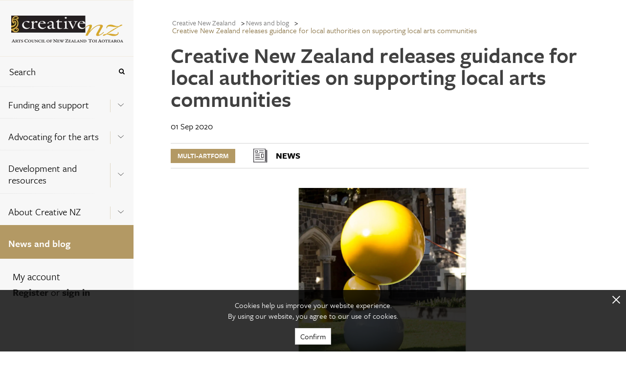

--- FILE ---
content_type: text/html; charset=utf-8
request_url: https://creativenz.govt.nz/news-and-blog/2022/06/15/02/26/32/creative-new-zealand-releases-guidance-for-local-authorities-on-supporting-local-arts-communities
body_size: 20807
content:



<!DOCTYPE html>
<!--[if lt IE 7]>      <html class="no-js lt-ie9 lt-ie8 lt-ie7"> <![endif]-->
<!--[if IE 7]>         <html class="no-js lt-ie9 lt-ie8"> <![endif]-->
<!--[if IE 8]>         <html class="no-js lt-ie9"> <![endif]-->
<!--[if gt IE 8]><!-->
<html class="no-js" lang="en">
<!--<![endif]-->
<head>
<link href="/-/media/feature/experience-accelerator/bootstrap-5/bootstrap-5/styles/optimized-min.css?t=20220516T051809Z" rel="stylesheet" /><link href="/-/media/base-themes/core-libraries/styles/optimized-min.css?t=20220516T051811Z" rel="stylesheet" /><link href="/-/media/base-themes/main-theme/styles/optimized-min.css?t=20220516T051811Z" rel="stylesheet" /><link href="/-/media/base-themes/tooltipster/styles/optimized-min.css?t=20220323T032710Z" rel="stylesheet" /><link href="/-/media/themes/creative-nz/creativenz/creativenz/styles/pre-optimized-min.css?t=20250714T061327Z" rel="stylesheet" />

    
    



<!-- Google Tag Manager -->
<script>(function(w,d,s,l,i){w[l]=w[l]||[];w[l].push({'gtm.start':
new Date().getTime(),event:'gtm.js'});var f=d.getElementsByTagName(s)[0],
j=d.createElement(s),dl=l!='dataLayer'?'&l='+l:'';j.async=true;j.src=
'https://www.googletagmanager.com/gtm.js?id='+i+dl;f.parentNode.insertBefore(
j,f);
})(window,document,'script','dataLayer','GTM-KC63CRP');</script>
<!-- End Google Tag Manager -->

<script>
  (function() {
	var config = {
      kitId: 'pvg2ztm'
	};
    var d = false;
    var tk = document.createElement('script');
    tk.src = '//use.typekit.net/' + config.kitId + '.js';
    tk.type = 'text/javascript';
    tk.async = 'true';
    tk.onload = tk.onreadystatechange = function() {
      var rs = this.readyState;
      if (d || rs && rs != 'complete' && rs != 'loaded') return;
      d = true;
	    try { Typekit.load(config); } catch (e) {}
    };
    var s = document.getElementsByTagName('script')[0];
    s.parentNode.insertBefore(tk, s);
  })();
</script>

    <title>News and blog | Creative New Zealand</title>


<link rel="canonical" href="https://creativenz.govt.nz/news-and-blog/2022/06/15/02/26/32/creative-new-zealand-releases-guidance-for-local-authorities-on-supporting-local-arts-communities" />



<meta property="og:title"  content="Creative New Zealand releases guidance for local authorities on supporting local arts communities " /><meta property="og:url"  content="https://creativenz.govt.nz/news-and-blog/2022/06/15/02/26/32/creative-new-zealand-releases-guidance-for-local-authorities-on-supporting-local-arts-communities" />





<meta property="twitter:title"  content="Creative New Zealand releases guidance for local authorities on supporting local arts communities " /><meta property="twitter:card"  content="summary_large_image" />

    <meta name="viewport" content="width=device-width, initial-scale=1"/>



<script id="mcjs">!function(c,h,i,m,p){m=c.createElement(h),p=c.getElementsByTagName(h)[0],m.async=1,m.src=i,p.parentNode.insertBefore(m,p)}(document,"script","https://chimpstatic.com/mcjs-connected/js/users/8b885a8ef81783c75c1d9cc8f/ea4c8061e0efbfcff0aec60f0.js");</script>
</head>
<body class="m-news-and-blog_detail default-device bodyclass">
    



<!-- Google Tag Manager (noscript) -->
<noscript><iframe
src="https://www.googletagmanager.com/ns.html?id=GTM-KC63CRP"
height="0" width="0"
style="display:none;visibility:hidden"></iframe></noscript>
<!-- End Google Tag Manager (noscript) -->

<div class="m-icon_source">
  <svg xmlns="http://www.w3.org/2000/svg">
    <symbol viewBox="0 0 37.3 30" id="m-icon_arrow-right">
      <title>icon_arrow-right</title>
      <g>
        <path d="M19,0.9C19.5,0.3,20.2,0,21,0c0.8,0,1.5,0.3,2.1,0.9L37.3,15L23.2,29.1c-0.6,0.6-1.3,0.9-2.1,0.9
          c-0.8,0-1.5-0.3-2.1-0.9c-0.6-0.6-0.9-1.3-0.9-2.1s0.3-1.6,0.9-2.1l6.9-6.9H3.1c-0.8,0-1.6-0.3-2.1-0.9C0.4,16.6,0.1,15.8,0,15
          c0-0.8,0.3-1.6,0.9-2.1c0.7-0.6,1.4-0.9,2.1-0.9h22.8L19,5.1c-0.6-0.6-0.9-1.3-0.9-2.1C18.1,2.2,18.4,1.4,19,0.9z"></path>
      </g>
    </symbol>
    <symbol viewBox="0 0 12.5 25" id="m-icon_arrow-signup">
      <title>icon_arrow-signup</title>
      <polyline points="0,0 12.5,12.5 0,25 "></polyline>
    </symbol>
    <symbol viewBox="0 0 20 20" id="m-icon_arrowtop">
      <title>icon_arrowtop</title>
      <g>
        <path d="M20,10c0,5.5-4.5,10-10,10S0,15.5,0,10S4.5,0,10,0S20,4.5,20,10z M9.4,3.5L8.2,4.7L3.5,9.4C3.4,9.6,3.3,9.8,3.3,10
        c0,0.2,0.1,0.4,0.2,0.6l1.2,1.2C4.9,11.9,5.1,12,5.3,12s0.4-0.1,0.6-0.2l2.5-2.5v6.5c0,0.5,0.4,0.8,0.8,0.8h1.7
        c0.5,0,0.8-0.4,0.8-0.8V9.3l2.5,2.5c0.2,0.2,0.4,0.2,0.6,0.2s0.4-0.1,0.6-0.2l1.2-1.2c0.2-0.2,0.2-0.4,0.2-0.6
        c0-0.2-0.1-0.4-0.2-0.6l-4.7-4.7l-1.2-1.2c-0.2-0.2-0.4-0.2-0.6-0.2S9.6,3.3,9.4,3.5z"></path>
      </g>
    </symbol>
    <symbol viewBox="0 0 9.8 16.7" id="m-icon_chevron-signup">
      <title>icon_chevron-signup</title>
      <g>
        <path d="M9.6,8.8l-7.8,7.8c-0.1,0.1-0.3,0.2-0.4,0.2S1.1,16.7,1,16.6l-0.8-0.8C0.1,15.6,0,15.5,0,15.3c0-0.1,0.1-0.3,0.2-0.4
        l6.6-6.6L0.2,1.8C0.1,1.7,0,1.5,0,1.4S0.1,1.1,0.2,1L1,0.2C1.1,0.1,1.3,0,1.4,0s0.3,0.1,0.4,0.2L9.6,8c0.1,0.1,0.2,0.3,0.2,0.4
        S9.7,8.7,9.6,8.8z"></path>
      </g>
    </symbol>
    <symbol viewBox="0 0 20 12" id="m-icon_chevron">
      <title>icon_chevron</title>
      <g>
        <path stroke-width="1" stroke-miterlimit="10" d="M19.7,1.8L10,10.5L0.4,1.8l0.3-0.3L10,9.9l9.4-8.4L19.7,1.8z
         M19.7,1.8"></path>
      </g>
    </symbol>
    <symbol viewBox="0 0 18.6 40" id="m-icon_facebook">
      <title>icon_facebook</title>
      <path d="M18.6,13h-6.3V8.8c0-1.6,1-1.9,1.8-1.9c0.7,0,4.5,0,4.5,0V0l-6.2,0C5.5,0,3.9,5.1,3.9,8.4V13H0V20h3.9c0,9.1,0,20,0,20h8.3
      c0,0,0-11,0-20h5.6L18.6,13z"></path>
    </symbol>
    <symbol viewBox="0 0 11.2 11.2" id="m-icon_glass">
      <title>icon_glass</title>
      <g>
        <path d="M10.3,11.2c-0.2,0-0.4-0.1-0.6-0.3L7.4,8.6C6.6,9.2,5.7,9.5,4.7,9.5C2.1,9.5,0,7.3,0,4.7S2.1,0,4.7,0s4.7,2.1,4.7,4.7
        c0,1-0.3,1.9-0.8,2.7l2.3,2.3c0.2,0.2,0.2,0.4,0.2,0.6C11.1,10.8,10.8,11.2,10.3,11.2z M4.7,1.7c-1.7,0-3,1.3-3,3s1.3,3,3,3
        s3-1.3,3-3S6.4,1.7,4.7,1.7z"></path>
      </g>
    </symbol>
    <symbol viewBox="0 0 13 13" id="m-icon_plus">
      <title>icon_plus</title>
      <line class="line_horz" stroke-miterlimit="10" x1="6.5" y1="0" x2="6.5" y2="13"></line>
      <line class="line_vert" stroke-miterlimit="10" x1="0" y1="6.5" x2="13" y2="6.5"></line>
    </symbol>
    <symbol viewBox="0 0 40 40" id="m-icon_rss">
      <title>icon_rss</title>
      <g>
        <path d="M37.8,2.2C36.3,0.7,34.6,0,32.5,0h-25C5.4,0,3.7,0.7,2.2,2.2C0.7,3.7,0,5.4,0,7.5v25c0,2.1,0.7,3.8,2.2,5.3
        C3.7,39.3,5.4,40,7.5,40h25c2.1,0,3.8-0.7,5.3-2.2c1.5-1.5,2.2-3.2,2.2-5.3v-25C40,5.4,39.3,3.7,37.8,2.2L37.8,2.2z M12.4,32.4
        c-0.7,0.7-1.4,1-2.4,1c-0.9,0-1.7-0.3-2.4-1c-0.7-0.7-1-1.4-1-2.4c0-0.9,0.3-1.7,1-2.4c0.7-0.7,1.4-1,2.4-1c0.9,0,1.7,0.3,2.4,1
        c0.7,0.7,1,1.4,1,2.4C13.3,30.9,13,31.7,12.4,32.4L12.4,32.4z M22.2,33.1c-0.2,0.2-0.4,0.3-0.6,0.3h-3.3c-0.2,0-0.4-0.1-0.6-0.2
        c-0.2-0.1-0.2-0.3-0.3-0.6c-0.2-2.7-1.2-5-3.2-6.9c-1.9-1.9-4.2-3-6.9-3.2c-0.2,0-0.4-0.1-0.6-0.3c-0.1-0.2-0.2-0.3-0.2-0.6v-3.3
        c0-0.2,0.1-0.4,0.3-0.6c0.2-0.2,0.4-0.3,0.6-0.2c4,0.2,7.5,1.8,10.3,4.6c2.8,2.8,4.4,6.3,4.6,10.3C22.5,32.7,22.4,32.9,22.2,33.1
        L22.2,33.1z M32.2,33.1c-0.2,0.2-0.4,0.3-0.6,0.3h-3.3c-0.2,0-0.4-0.1-0.6-0.2c-0.2-0.2-0.2-0.3-0.3-0.6c-0.1-3.5-1.1-6.8-2.9-9.8
        c-1.8-3-4.2-5.4-7.3-7.3c-3-1.8-6.3-2.8-9.8-2.9c-0.2,0-0.4-0.1-0.6-0.3c-0.2-0.2-0.2-0.3-0.2-0.6V8.4c0-0.2,0.1-0.4,0.3-0.6
        c0.2-0.2,0.4-0.3,0.6-0.2c2.7,0.1,5.3,0.6,7.7,1.5c2.5,0.9,4.7,2.1,6.8,3.6c2,1.5,3.8,3.3,5.3,5.3c1.5,2,2.7,4.3,3.6,6.8
        c0.9,2.5,1.4,5.1,1.5,7.7C32.5,32.7,32.4,32.9,32.2,33.1L32.2,33.1z M32.2,33.1"></path>
      </g>
    </symbol>
    <symbol viewBox="0 0 49.2 40" id="m-icon_twitter">
      <title>icon_twitter</title>
      <path d="M49.2,4.7c-1.8,0.8-3.8,1.3-5.8,1.6c2.1-1.2,3.7-3.2,4.4-5.6c-2,1.2-4.1,2-6.4,2.5C39.6,1.2,37,0,34.1,0
      C28.5,0,24,4.5,24,10.1c0,0.8,0.1,1.6,0.3,2.3C15.8,12,8.4,8,3.4,1.8C2.6,3.3,2.1,5.1,2.1,6.9c0,3.5,1.8,6.6,4.5,8.4
      c-1.7-0.1-3.2-0.5-4.6-1.3c0,0,0,0.1,0,0.1c0,4.9,3.5,9,8.1,9.9c-0.8,0.2-1.7,0.4-2.7,0.4c-0.7,0-1.3-0.1-1.9-0.2c1.3,4,5,6.9,9.4,7
      c-3.5,2.7-7.8,4.3-12.5,4.3c-0.8,0-1.6,0-2.4-0.1C4.5,38.3,9.8,40,15.5,40c18.6,0,28.7-15.4,28.7-28.7c0-0.4,0-0.9,0-1.3
      C46.2,8.5,47.9,6.8,49.2,4.7z"></path>
    </symbol>
    <symbol viewBox="0 0 20 20" id="m-icon_x">
      <title>icon_x</title>
      <g>
        <path d="M19.5,17.2l-2.3,2.3c-0.3,0.3-0.7,0.5-1.1,0.5c-0.4,0-0.8-0.2-1.1-0.5l-5-5l-5,5C4.7,19.8,4.3,20,3.9,20s-0.8-0.2-1.1-0.5
        l-2.3-2.3C0.2,16.9,0,16.5,0,16.1c0-0.4,0.2-0.8,0.5-1.1l5-5l-5-5C0.2,4.7,0,4.3,0,3.9s0.2-0.8,0.5-1.1l2.3-2.3
        C3.1,0.2,3.5,0,3.9,0S4.7,0.2,5,0.5l5,5l5-5C15.3,0.2,15.7,0,16.1,0c0.4,0,0.8,0.2,1.1,0.5l2.3,2.3C19.8,3.1,20,3.5,20,3.9
        S19.8,4.7,19.5,5l-5,5l5,5c0.3,0.3,0.5,0.7,0.5,1.1C20,16.5,19.8,16.9,19.5,17.2z"></path>
      </g>
    </symbol>
    <symbol viewBox="0 0 53.3 40" id="m-icon_youtube">
      <title>icon_youtube</title>
      <g>
        <path d="M43.3,0H10C4.5,0,0,4.5,0,10v20c0,5.5,4.5,10,10,10h33.3c5.5,0,10-4.5,10-10V10C53.3,4.5,48.8,0,43.3,0L43.3,0z M20,33.3
        V6.7L36.7,20L20,33.3z M20,33.3"></path>
      </g>
    </symbol>
    <symbol x="0px" y="0px" viewBox="0 0 512 512" id="m-icon_instagram">
      <title>icon_instagram</title>
      <g>
        <path class="st0" d="M256,49.5c67.3,0,75.2,0.3,101.8,1.5c24.6,1.1,37.9,5.2,46.8,8.7c11.8,4.6,20.2,10,29,18.8
		c8.8,8.8,14.3,17.2,18.8,29c3.4,8.9,7.6,22.2,8.7,46.8c1.2,26.6,1.5,34.5,1.5,101.8s-0.3,75.2-1.5,101.8
		c-1.1,24.6-5.2,37.9-8.7,46.8c-4.6,11.8-10,20.2-18.8,29c-8.8,8.8-17.2,14.3-29,18.8c-8.9,3.4-22.2,7.6-46.8,8.7
		c-26.6,1.2-34.5,1.5-101.8,1.5s-75.2-0.3-101.8-1.5c-24.6-1.1-37.9-5.2-46.8-8.7c-11.8-4.6-20.2-10-29-18.8
		c-8.8-8.8-14.3-17.2-18.8-29c-3.4-8.9-7.6-22.2-8.7-46.8c-1.2-26.6-1.5-34.5-1.5-101.8s0.3-75.2,1.5-101.8
		c1.1-24.6,5.2-37.9,8.7-46.8c4.6-11.8,10-20.2,18.8-29c8.8-8.8,17.2-14.3,29-18.8c8.9-3.4,22.2-7.6,46.8-8.7
		C180.8,49.7,188.7,49.5,256,49.5 M256,4.1c-68.4,0-77,0.3-103.9,1.5C125.3,6.8,107,11.1,91,17.3c-16.6,6.4-30.6,15.1-44.6,29.1
		c-14,14-22.6,28.1-29.1,44.6c-6.2,16-10.5,34.3-11.7,61.2C4.4,179,4.1,187.6,4.1,256c0,68.4,0.3,77,1.5,103.9
		c1.2,26.8,5.5,45.1,11.7,61.2c6.4,16.6,15.1,30.6,29.1,44.6c14,14,28.1,22.6,44.6,29.1c16,6.2,34.3,10.5,61.2,11.7
		c26.9,1.2,35.4,1.5,103.9,1.5s77-0.3,103.9-1.5c26.8-1.2,45.1-5.5,61.2-11.7c16.6-6.4,30.6-15.1,44.6-29.1
		c14-14,22.6-28.1,29.1-44.6c6.2-16,10.5-34.3,11.7-61.2c1.2-26.9,1.5-35.4,1.5-103.9s-0.3-77-1.5-103.9
		c-1.2-26.8-5.5-45.1-11.7-61.2c-6.4-16.6-15.1-30.6-29.1-44.6c-14-14-28.1-22.6-44.6-29.1c-16-6.2-34.3-10.5-61.2-11.7
		C333,4.4,324.4,4.1,256,4.1L256,4.1z"></path>
        <path class="st0" d="M256,126.6c-71.4,0-129.4,57.9-129.4,129.4S184.6,385.4,256,385.4S385.4,327.4,385.4,256
		S327.4,126.6,256,126.6z M256,340c-46.4,0-84-37.6-84-84s37.6-84,84-84c46.4,0,84,37.6,84,84S302.4,340,256,340z"></path>
        <circle class="st0" cx="390.5" cy="121.5" r="30.2"></circle>
      </g>
    </symbol>
    <symbol viewBox="0 0 100 100" class="uil-cube" id="m-icon_loader">
      <rect x="0" y="0" width="100" height="100" fill="none" class="bk"></rect>
      <g transform="translate(25 25)">
        <rect x="-20" y="-20" width="40" height="40" fill="#B39967" opacity="0.9" class="cube">
          <animateTransform attributeName="transform" type="scale" from="1.5" to="1" repeatCount="indefinite" begin="0s" dur="1s" calcMode="spline" keySplines="0.2 0.8 0.2 0.8" keyTimes="0;1"></animateTransform>
        </rect>
      </g>
      <g transform="translate(75 25)">
        <rect x="-20" y="-20" width="40" height="40" fill="#B39967" opacity="0.8" class="cube">
          <animateTransform attributeName="transform" type="scale" from="1.5" to="1" repeatCount="indefinite" begin="0.1s" dur="1s" calcMode="spline" keySplines="0.2 0.8 0.2 0.8" keyTimes="0;1"></animateTransform>
        </rect>
      </g>
      <g transform="translate(25 75)">
        <rect x="-20" y="-20" width="40" height="40" fill="#B39967" opacity="0.7" class="cube">
          <animateTransform attributeName="transform" type="scale" from="1.5" to="1" repeatCount="indefinite" begin="0.3s" dur="1s" calcMode="spline" keySplines="0.2 0.8 0.2 0.8" keyTimes="0;1"></animateTransform>
        </rect>
      </g>
      <g transform="translate(75 75)">
        <rect x="-20" y="-20" width="40" height="40" fill="#B39967" opacity="0.6" class="cube">
          <animateTransform attributeName="transform" type="scale" from="1.5" to="1" repeatCount="indefinite" begin="0.2s" dur="1s" calcMode="spline" keySplines="0.2 0.8 0.2 0.8" keyTimes="0;1"></animateTransform>
        </rect>
      </g>
    </symbol>
    <symbol id="m-icon_blog" viewBox="0 0 38.7 40.7" enable-background="new 0 0 38.7 40.7" xml:space="preserve">
      <line fill="none" stroke="#000000" stroke-width="0.9802" stroke-miterlimit="10" x1="11.1" y1="14.9" x2="29.1" y2="14.9"></line>
      <line fill="none" stroke="#000000" stroke-width="0.9802" stroke-miterlimit="10" x1="11.1" y1="19.2" x2="29.1" y2="19.2"></line>
      <line fill="none" stroke="#000000" stroke-width="0.9802" stroke-miterlimit="10" x1="11.1" y1="23.5" x2="29.1" y2="23.5"></line>
      <polygon fill-rule="evenodd" clip-rule="evenodd" fill="none" stroke="#000000" stroke-width="0.9218" stroke-miterlimit="10" points="
      6,6.7 6,30.6 22.1,30.6 25.6,34.7 29,30.6 34,30.6 34,6.7 "></polygon>
    </symbol>
    <symbol id="m-icon_news" viewBox="0 0 38.7 40.7" enable-background="new 0 0 38.7 40.7" xml:space="preserve">
      <g>
        <path fill-rule="evenodd" clip-rule="evenodd" fill="#050008" d="M29,30.1c0,0.2-0.2,0.4-0.4,0.4c-0.2,0-0.4-0.2-0.4-0.4V8.4
          c0-0.2,0.2-0.4,0.4-0.4C28.8,8,29,8.2,29,8.4V30.1z M29,30.1"></path>
        <path fill-rule="evenodd" clip-rule="evenodd" fill="#050008" d="M8.8,31.6c0,0.2-0.2,0.4-0.4,0.4C8.2,32,8,31.8,8,31.6V8.4
          C8,8.2,8.2,8,8.4,8c0.2,0,0.4,0.2,0.4,0.4V31.6z M8.8,31.6"></path>
        <path fill-rule="evenodd" clip-rule="evenodd" fill="#050008" d="M8.4,32C8.2,32,8,31.8,8,31.6c0-0.2,0.2-0.4,0.4-0.4h23.2
          c0.2,0,0.4,0.2,0.4,0.4c0,0.2-0.2,0.4-0.4,0.4H8.4z M8.4,32"></path>
        <path fill-rule="evenodd" clip-rule="evenodd" fill="#050008" d="M32,31.6c0,0.2-0.2,0.4-0.4,0.4c-0.2,0-0.4-0.2-0.4-0.4v-21
          c0-0.2,0.2-0.4,0.4-0.4c0.2,0,0.4,0.2,0.4,0.4V31.6z M32,31.6"></path>
        <path fill-rule="evenodd" clip-rule="evenodd" fill="#050008" d="M8.4,8.8C8.2,8.8,8,8.6,8,8.4C8,8.2,8.2,8,8.4,8h20.3
          C28.8,8,29,8.2,29,8.4c0,0.2-0.2,0.4-0.4,0.4H8.4z M8.4,8.8"></path>
        <path fill-rule="evenodd" clip-rule="evenodd" fill="#050008" d="M18.1,11.8c-0.2,0-0.4-0.2-0.4-0.4c0-0.2,0.2-0.4,0.4-0.4h7.5
          c0.2,0,0.4,0.2,0.4,0.4c0,0.2-0.2,0.4-0.4,0.4H18.1z M18.1,11.8"></path>
        <path fill-rule="evenodd" clip-rule="evenodd" fill="#050008" d="M11.4,11h3.7c0.2,0,0.4,0.2,0.4,0.4v3c0,0.2-0.2,0.4-0.4,0.4h-3.7
          c-0.2,0-0.4-0.2-0.4-0.4v-3C11,11.2,11.2,11,11.4,11L11.4,11z M14.7,11.8h-3V14h3V11.8z M14.7,11.8"></path>
        <path fill-rule="evenodd" clip-rule="evenodd" fill="#050008" d="M30.5,30.1c0,0.2-0.2,0.4-0.4,0.4c-0.2,0-0.4-0.2-0.4-0.4V9.9
          c0-0.2,0.2-0.4,0.4-0.4c0.2,0,0.4,0.2,0.4,0.4V30.1z M30.5,30.1"></path>
        <path fill-rule="evenodd" clip-rule="evenodd" fill="#050008" d="M11.4,17.8c-0.2,0-0.4-0.2-0.4-0.4c0-0.2,0.2-0.4,0.4-0.4h7.5
          c0.2,0,0.4,0.2,0.4,0.4c0,0.2-0.2,0.4-0.4,0.4H11.4z M11.4,17.8"></path>
        <path fill-rule="evenodd" clip-rule="evenodd" fill="#050008" d="M11.4,20.8c-0.2,0-0.4-0.2-0.4-0.4c0-0.2,0.2-0.4,0.4-0.4h7.5
          c0.2,0,0.4,0.2,0.4,0.4c0,0.2-0.2,0.4-0.4,0.4H11.4z M11.4,20.8"></path>
        <path fill-rule="evenodd" clip-rule="evenodd" fill="#050008" d="M11.4,26.8c-0.2,0-0.4-0.2-0.4-0.4c0-0.2,0.2-0.4,0.4-0.4h14.3
          c0.2,0,0.4,0.2,0.4,0.4c0,0.2-0.2,0.4-0.4,0.4H11.4z M11.4,26.8"></path>
        <path fill-rule="evenodd" clip-rule="evenodd" fill="#050008" d="M21.9,17h3.8c0.2,0,0.4,0.2,0.4,0.4v6c0,0.2-0.2,0.4-0.4,0.4h-3.8
          c-0.2,0-0.4-0.2-0.4-0.4v-6C21.5,17.2,21.7,17,21.9,17L21.9,17z M25.3,17.8h-3V23h3V17.8z M25.3,17.8"></path>
        <path fill-rule="evenodd" clip-rule="evenodd" fill="#050008" d="M18.1,14.7c-0.2,0-0.4-0.2-0.4-0.4c0-0.2,0.2-0.4,0.4-0.4h7.5
          c0.2,0,0.4,0.2,0.4,0.4c0,0.2-0.2,0.4-0.4,0.4H18.1z M18.1,14.7"></path>
        <path fill-rule="evenodd" clip-rule="evenodd" fill="#050008" d="M11.4,23.8c-0.2,0-0.4-0.2-0.4-0.4c0-0.2,0.2-0.4,0.4-0.4h7.5
          c0.2,0,0.4,0.2,0.4,0.4s-0.2,0.4-0.4,0.4H11.4z M11.4,23.8"></path>
      </g>
    </symbol>
    <symbol id="m-icon_events" viewBox="0 0 38.7 40.7" enable-background="new 0 0 38.7 40.7" xml:space="preserve">
      <polygon fill-rule="evenodd" clip-rule="evenodd" fill="none" stroke="#000000" stroke-width="0.9278" stroke-miterlimit="10" points="
        28.2,33.2 33.2,33.2 33.2,9.4 4.8,9.4 4.8,33.2 21.2,33.2 "></polygon>
      <rect x="9.3" y="15.2" fill="#020202" width="4.4" height="4.4"></rect>
      <rect x="17" y="15.2" fill="#020202" width="4.4" height="4.4"></rect>
      <rect x="24.7" y="15.2" fill="#020202" width="4.4" height="4.4"></rect>
      <rect x="9.3" y="22.4" fill="#020202" width="4.4" height="4.4"></rect>
      <rect x="17" y="22.4" fill="#020202" width="4.4" height="4.4"></rect>
      <rect x="24.7" y="22.4" fill="#020202" width="4.4" height="4.4"></rect>
      <rect x="10.3" y="6.6" fill="#020202" width="2.3" height="4.4"></rect>
      <rect x="25.7" y="6.6" fill="#020202" width="2.5" height="4.4"></rect>
    </symbol>
	<symbol viewBox="0 0 24 24" id="m-icon_loadmore">
	  <title>m-icon_loadmore</title>
	  <g>
		<path fill="none" stroke="#b39964" stroke-width="2" d="M20,8 C18.5974037,5.04031171 15.536972,3 12,3 C7.02943725,3 3,7.02943725 3,12 C3,16.9705627 7.02943725,21 12,21 L12,21 C16.9705627,21 21,16.9705627 21,12 M21,3 L21,9 L15,9"/>
	  </g>
	</symbol>
  </svg>
</div>
    


<div id="notification">
    



</div>
<div id="mobile-header" class="l-hide-tablet">
    <div class="m-navigation--header_top">
        <div class="l-12_navigation">
            <div class="row h-100">



<div class="component container">
    <div class="component-content" >
<div class="row h-100">
<div class="component image col-12">
    <div class="component-content">
<p class="m-navigation--logo col-12">
  <a href="/">
    <span>
      <img src="/-/media/feature/creative-nz/logo--small.png?w=250&hash=C3AAA17FB1A937DF42971487017B97C9" alt="Logo cnz small" width="250" height="44" />
    </span>
  </a>
</p>    </div>
</div>



<div class="component container col-12 m-navigation--header_top_nav">
    <div class="component-content" >
<div class="row h-100">

<div class="row component column-splitter">
        <div class="col-6">
            <div class="row h-100">

<div class="component link col-12">
    <div class="component-content">

<a href="#bottom" class="m-nav_menu t-freight-sans-pro_book"><span>Menu</span><svg class="m-icon"><use xlink:href="#m-icon_chevron-signup" /></svg></a>    </div>
</div></div>
        </div>
        <div class="col-6">
            <div class="row h-100">

<div class="component link col-12">
    <div class="component-content">

<a href="/search" class="m-nav_search t-freight-sans-pro_book"><span>Search</span><svg class="m-icon"><use xlink:href="#m-icon_glass" /></svg></a>    </div>
</div></div>
        </div>
</div></div>    </div>
</div></div>    </div>
</div></div>
        </div>
    </div>
</div>
<!-- #wrapper -->
<div id="wrapper" class="m-grid_page ">
    <div id="left" class="col-auto">
        <div class="m-grid_page--navigation not-print h-100">
            <div class="row h-100">


<div class="row component column-splitter">
        <div class="col-auto m-navigation--fixed-width">
            <div class="row h-100">


<div class="component container col-12 m-grid_page--navigation-global h-100">
    <div class="component-content" >
<div class="row h-100">


<div class="component container col-12 m-navigation--header_bottom">
    <div class="component-content" >
<div class="row h-100">
<div class="component g-0 col-12">
    <div class="component-content">
<div class="l-12_navigation">    <p class="m-navigation--logo col-12">
      <a href="/">
        <span>
          <img src="/-/media/feature/creative-nz/logo.png" alt="Logo cnz  large" sizes="(max-width: 229px) 229px" srcset="/-/media/feature/creative-nz/logo.png?w=229&amp;hash=5CC34F96C62982F2A97AB663A5AF3F2E 229w" class="l-img" width="229" height="55" />
        </span>
      </a>
    </p></div>    </div>
</div>
</div>    </div>
</div>


<div class="component container col-12 m-navigation--header_bottom m-navigation--header_bottom_mobile" id="bottom">
    <div class="component-content" >
<div class="row h-100">
<div class="component g-0 col-9 col-md-12">
    <div class="component-content">
<div class="l-12_navigation">    <p class="m-navigation--logo col-12">
      <a href="/">
        <span>
          <img src="/-/media/feature/creative-nz/logo--small.png" alt="Logo cnz small" sizes="(max-width: 229px) 229px" srcset="/-/media/feature/creative-nz/logo--small.png?w=229&amp;hash=B3490C4FB69D650F309E90C5ACFC2CE2 229w" class="l-img" width="229" height="55" />
        </span>
      </a>
    </p></div>    </div>
</div>


<div class="component link col-3 m-backtotop">
    <div class="component-content">

<nav class="m-navigation--top lc-2-12">
      <p class="m-button_nav-top l-hide-tablet">
        <svg class="m-icon">
          <use xlink:href="#m-icon_arrowtop"></use>
        </svg>
        <a href="#top">
            Top
        </a>
      </p>
    </nav>    </div>
</div></div>    </div>
</div>


<div class="component container col-12 m-navigation">
    <div class="component-content" >
<div class="row h-100">

<div class="component search-box g-0 col-12" data-properties='{"endpoint":"//sxa/extendedsearch/highlightedresults/","suggestionEndpoint":"//sxa/search/suggestions/","suggestionsMode":"ShowSearchResults","resultPage":"/search","targetSignature":"global-content-search","v":"{5BEA1FF6-08AC-4F48-9A16-C288C06604AB}","s":"","p":20,"l":"","languageSource":"SearchResultsLanguage","searchResultsSignature":"global-content-search","itemid":"{AD819CCF-36BA-4D1F-A888-6AFA529DF1A3}","minSuggestionsTriggerCharacterCount":2,"searchOnKeyup":false}'>
    <div class="m-navigation--search component-content">
        <fieldset class="m-navigation--item">
            <legend>Search the site</legend>
            <div class="container-fluid">
                <div class="m-navigation--link row">
                    <div class="col-10 p-0">
                        <label for="search_text" class="sr-only">Search</label>
                        <input type="text" id="search_text" class="search-box-input" autocomplete="off" name="textBoxSearch" maxlength="100" placeholder="Search" />
                    </div>
                    <div class="col-2 p-0">
                        <button class="search-box-button-with-redirect m-button_nav-submit" type="submit" style="border: none; background-color: transparent !important" aria-label="Press enter to search globally">
                            <svg class="m-icon">
                                <use xmlns:xlink="http://www.w3.org/1999/xlink" xlink:href="#m-icon_glass"></use>
                            </svg>
                        </button>
                    </div>
                </div>
            </div>
        </fieldset>
    </div>
</div>

    <div class="component g-0 col-12">
        <div class="component-content">
            <nav aria-label="Navigation Menu" class="m-navigation--nav">

    <ul class="m-navigation--items_level1" role="menu" aria-expanded="true" >
        <li role="menuitem" class="m-navigation--item_level1 ">
<div class="container-fluid m-navigation--link"><div class="row">    
    <div class="col-10 component container ">
        <a class="nav-link" href="/funding-and-support" aria-label="Funding and support ">Funding and support </a>
    </div>
    <div class="col-2 component container">
        <div class="component-content m-button-container h-100 d-flex">
            <button type="button" aria-label="Expand this menu using space bar" aria-controls="" class="m-button m-navigation--node-control" data-text-expanded="Collapse this menu using space bar" data-text-collapsed="Expand this menu using space bar">
                <span class="m-button--icon">
                    <svg class="m-icon m-icon_chevron" focusable="false">
                        <use xlink:href="#m-icon_chevron" xlink:title="Expand this menu using space bar"></use>
                    </svg>
                </span>
            </button>
        </div>
    </div>
</div></div>
    <ul class="m-navigation--items_level2" role="menu" aria-expanded="false" id=m_navigation--node-15848>
        <li role="menuitem" class="m-navigation--item_level2 ">
<div class="container-fluid m-navigation--link"><div class="row"><div class="col-12 component container ">
        <a class="nav-link" aria-label="Early career artists" href="/funding-and-support/early-career-artists">Early career artists</a>
    </div></div></div>        </li>
        <li role="menuitem" class="m-navigation--item_level2 ">
<div class="container-fluid m-navigation--link"><div class="row"><div class="col-12 component container ">
        <a class="nav-link" aria-label="Artists and practitioners" href="/funding-and-support/artists-and-practitioners">Artists and practitioners</a>
    </div></div></div>        </li>
        <li role="menuitem" class="m-navigation--item_level2 ">
<div class="container-fluid m-navigation--link"><div class="row"><div class="col-12 component container ">
        <a class="nav-link" aria-label="Arts organisations and groups" href="/funding-and-support/arts-organisations-and-groups">Arts organisations and groups</a>
    </div></div></div>        </li>
        <li role="menuitem" class="m-navigation--item_level2 ">
<div class="container-fluid m-navigation--link"><div class="row"><div class="col-10 component container ">
        <a class="nav-link" aria-label="All opportunities" href="/funding-and-support/all-opportunities">All opportunities</a>
    </div>
    <div class="col-2 component container h-100 d-flex align-self-center">
        <div class="component-content m-button-container w-100">
            <button type="button" aria-label="Expand this menu using space bar" aria-controls="" class="m-button m-navigation--node-control" data-text-expanded="Collapse this menu using space bar" data-text-collapsed="Expand this menu using space bar">
                <span class="m-button--icon">
                    <svg class="m-icon m-icon_plus" focusable="false">
                        <use xlink:href="#m-icon_plus" xlink:title="Expand this menu using space bar"></use>
                    </svg>
                </span>
            </button>
        </div>
    </div></div></div>
    <ul class="m-navigation--items_level3" role="menu" aria-expanded="false" id=m_navigation--node-15852>
        <li role="menuitem" class="m-navigation--item_level3 ">
<div class="container-fluid m-navigation--link"><div class="row">
<div class="col-12 component container ">
        <a class="nav-link" aria-label="Funding calendar" href="/funding-and-support/all-opportunities/funding-calendar">Funding calendar</a>
    </div></div></div>        </li>
        <li role="menuitem" class="m-navigation--item_level3 ">
<div class="container-fluid m-navigation--link"><div class="row">
<div class="col-12 component container ">
        <a class="nav-link" aria-label="Other sources of funding and support" href="/funding-and-support/all-opportunities/other-sources-of-funding-and-support">Other sources of funding and support</a>
    </div></div></div>        </li>
    </ul>
        </li>
        <li role="menuitem" class="m-navigation--item_level2 ">
<div class="container-fluid m-navigation--link"><div class="row"><div class="col-10 component container ">
        <a class="nav-link" aria-label="Advice and support" href="/funding-and-support/advice-and-support">Advice and support</a>
    </div>
    <div class="col-2 component container h-100 d-flex align-self-center">
        <div class="component-content m-button-container w-100">
            <button type="button" aria-label="Expand this menu using space bar" aria-controls="" class="m-button m-navigation--node-control" data-text-expanded="Collapse this menu using space bar" data-text-collapsed="Expand this menu using space bar">
                <span class="m-button--icon">
                    <svg class="m-icon m-icon_plus" focusable="false">
                        <use xlink:href="#m-icon_plus" xlink:title="Expand this menu using space bar"></use>
                    </svg>
                </span>
            </button>
        </div>
    </div></div></div>
    <ul class="m-navigation--items_level3" role="menu" aria-expanded="false" id=m_navigation--node-15855>
        <li role="menuitem" class="m-navigation--item_level3 ">
<div class="container-fluid m-navigation--link"><div class="row">
<div class="col-10 component container ">
        <a class="nav-link" aria-label="Before you apply" href="/funding-and-support/advice-and-support/before-you-apply">Before you apply</a>
    </div>
    <div class="col-2 component container h-100 d-flex align-self-center">
        <div class="component-content m-button-container w-100">
            <button type="button" aria-label="Expand this menu using space bar" aria-controls="" class="m-button m-navigation--node-control" data-text-expanded="Collapse this menu using space bar" data-text-collapsed="Expand this menu using space bar">
                <span class="m-button--icon">
                    <svg class="m-icon m-icon_plus" focusable="false">
                        <use xlink:href="#m-icon_plus" xlink:title="Expand this menu using space bar"></use>
                    </svg>
                </span>
            </button>
        </div>
    </div></div></div>
    <ul class="m-navigation--items_level4" role="menu" aria-expanded="false" id=m_navigation--node-15856>
        <li role="menuitem" class="m-navigation--item_level4 ">
<div class="container-fluid m-navigation--link"><div class="row">
       <div class="col-12 component container "><a class="nav-link" href="/funding-and-support/advice-and-support/before-you-apply/applicant-types" aria-label="Applicant types">Applicant types</a></div>
</div></div>        </li>
        <li role="menuitem" class="m-navigation--item_level4 ">
<div class="container-fluid m-navigation--link"><div class="row">
       <div class="col-12 component container "><a class="nav-link" href="/funding-and-support/advice-and-support/before-you-apply/terms-and-conditions-of-funding" aria-label="Terms and Conditions of Funding">Terms and Conditions of Funding</a></div>
</div></div>        </li>
    </ul>
        </li>
        <li role="menuitem" class="m-navigation--item_level3 ">
<div class="container-fluid m-navigation--link"><div class="row">
<div class="col-12 component container ">
        <a class="nav-link" aria-label="Making an application" href="/funding-and-support/advice-and-support/making-an-application">Making an application</a>
    </div></div></div>        </li>
        <li role="menuitem" class="m-navigation--item_level3 ">
<div class="container-fluid m-navigation--link"><div class="row">
<div class="col-10 component container ">
        <a class="nav-link" aria-label="If you receive funding" href="/funding-and-support/advice-and-support/if-you-receive-funding">If you receive funding</a>
    </div>
    <div class="col-2 component container h-100 d-flex align-self-center">
        <div class="component-content m-button-container w-100">
            <button type="button" aria-label="Expand this menu using space bar" aria-controls="" class="m-button m-navigation--node-control" data-text-expanded="Collapse this menu using space bar" data-text-collapsed="Expand this menu using space bar">
                <span class="m-button--icon">
                    <svg class="m-icon m-icon_plus" focusable="false">
                        <use xlink:href="#m-icon_plus" xlink:title="Expand this menu using space bar"></use>
                    </svg>
                </span>
            </button>
        </div>
    </div></div></div>
    <ul class="m-navigation--items_level4" role="menu" aria-expanded="false" id=m_navigation--node-15860>
        <li role="menuitem" class="m-navigation--item_level4 ">
<div class="container-fluid m-navigation--link"><div class="row">
       <div class="col-12 component container "><a class="nav-link" href="/funding-and-support/advice-and-support/if-you-receive-funding/add-an-activity-record-to-your-report" aria-label="Add an activity record to your report">Add an activity record to your report</a></div>
</div></div>        </li>
        <li role="menuitem" class="m-navigation--item_level4 ">
<div class="container-fluid m-navigation--link"><div class="row">
       <div class="col-12 component container "><a class="nav-link" href="/funding-and-support/advice-and-support/if-you-receive-funding/activity-details-and-statistics" aria-label="Activity details and statistics">Activity details and statistics</a></div>
</div></div>        </li>
        <li role="menuitem" class="m-navigation--item_level4 ">
<div class="container-fluid m-navigation--link"><div class="row">
       <div class="col-12 component container "><a class="nav-link" href="/funding-and-support/advice-and-support/if-you-receive-funding/how-to-count-activity-statistics" aria-label="How to count Activity statistics">How to count Activity statistics</a></div>
</div></div>        </li>
        <li role="menuitem" class="m-navigation--item_level4 ">
<div class="container-fluid m-navigation--link"><div class="row">
       <div class="col-12 component container "><a class="nav-link" href="/funding-and-support/advice-and-support/if-you-receive-funding/creative-new-zealand-logos" aria-label="How to use Creative New Zealand logos">How to use Creative New Zealand logos</a></div>
</div></div>        </li>
    </ul>
        </li>
        <li role="menuitem" class="m-navigation--item_level3 ">
<div class="container-fluid m-navigation--link"><div class="row">
<div class="col-10 component container ">
        <a class="nav-link" aria-label="Speak with an adviser" href="/funding-and-support/advice-and-support/talk-with-an-adviser">Speak with an adviser</a>
    </div>
    <div class="col-2 component container h-100 d-flex align-self-center">
        <div class="component-content m-button-container w-100">
            <button type="button" aria-label="Expand this menu using space bar" aria-controls="" class="m-button m-navigation--node-control" data-text-expanded="Collapse this menu using space bar" data-text-collapsed="Expand this menu using space bar">
                <span class="m-button--icon">
                    <svg class="m-icon m-icon_plus" focusable="false">
                        <use xlink:href="#m-icon_plus" xlink:title="Expand this menu using space bar"></use>
                    </svg>
                </span>
            </button>
        </div>
    </div></div></div>
    <ul class="m-navigation--items_level4" role="menu" aria-expanded="false" id=m_navigation--node-15865>
        <li role="menuitem" class="m-navigation--item_level4 ">
<div class="container-fluid m-navigation--link"><div class="row">
       <div class="col-12 component container "><a class="nav-link" href="/funding-and-support/advice-and-support/talk-with-an-adviser/supported-application-service" aria-label="Supported application service">Supported application service</a></div>
</div></div>        </li>
    </ul>
        </li>
        <li role="menuitem" class="m-navigation--item_level3 ">
<div class="container-fluid m-navigation--link"><div class="row">
<div class="col-10 component container ">
        <a class="nav-link" aria-label="CNZ portal help" href="/funding-and-support/advice-and-support/cnz-portal-help">CNZ portal help</a>
    </div>
    <div class="col-2 component container h-100 d-flex align-self-center">
        <div class="component-content m-button-container w-100">
            <button type="button" aria-label="Expand this menu using space bar" aria-controls="" class="m-button m-navigation--node-control" data-text-expanded="Collapse this menu using space bar" data-text-collapsed="Expand this menu using space bar">
                <span class="m-button--icon">
                    <svg class="m-icon m-icon_plus" focusable="false">
                        <use xlink:href="#m-icon_plus" xlink:title="Expand this menu using space bar"></use>
                    </svg>
                </span>
            </button>
        </div>
    </div></div></div>
    <ul class="m-navigation--items_level4" role="menu" aria-expanded="false" id=m_navigation--node-15867>
        <li role="menuitem" class="m-navigation--item_level4 ">
<div class="container-fluid m-navigation--link"><div class="row">
       <div class="col-12 component container "><a class="nav-link" href="/funding-and-support/advice-and-support/cnz-portal-help/manage-my-cnz-account" aria-label="Manage my CNZ account">Manage my CNZ account</a></div>
</div></div>        </li>
        <li role="menuitem" class="m-navigation--item_level4 ">
<div class="container-fluid m-navigation--link"><div class="row">
       <div class="col-12 component container "><a class="nav-link" href="/funding-and-support/advice-and-support/cnz-portal-help/apply" aria-label="Apply">Apply</a></div>
</div></div>        </li>
        <li role="menuitem" class="m-navigation--item_level4 ">
<div class="container-fluid m-navigation--link"><div class="row">
       <div class="col-12 component container "><a class="nav-link" href="/funding-and-support/advice-and-support/cnz-portal-help/report" aria-label="Report">Report</a></div>
</div></div>        </li>
        <li role="menuitem" class="m-navigation--item_level4 ">
<div class="container-fluid m-navigation--link"><div class="row">
       <div class="col-12 component container "><a class="nav-link" href="/funding-and-support/advice-and-support/cnz-portal-help/assess" aria-label="Assess">Assess</a></div>
</div></div>        </li>
    </ul>
        </li>
        <li role="menuitem" class="m-navigation--item_level3 ">
<div class="container-fluid m-navigation--link"><div class="row">
<div class="col-10 component container ">
        <a class="nav-link" aria-label="Investment programme guidelines" href="/funding-and-support/advice-and-support/investment-programme-guidelines">Investment programme guidelines</a>
    </div>
    <div class="col-2 component container h-100 d-flex align-self-center">
        <div class="component-content m-button-container w-100">
            <button type="button" aria-label="Expand this menu using space bar" aria-controls="" class="m-button m-navigation--node-control" data-text-expanded="Collapse this menu using space bar" data-text-collapsed="Expand this menu using space bar">
                <span class="m-button--icon">
                    <svg class="m-icon m-icon_plus" focusable="false">
                        <use xlink:href="#m-icon_plus" xlink:title="Expand this menu using space bar"></use>
                    </svg>
                </span>
            </button>
        </div>
    </div></div></div>
    <ul class="m-navigation--items_level4" role="menu" aria-expanded="false" id=m_navigation--node-15872>
        <li role="menuitem" class="m-navigation--item_level4 ">
<div class="container-fluid m-navigation--link"><div class="row">
       <div class="col-12 component container "><a class="nav-link" href="/funding-and-support/advice-and-support/investment-programme-guidelines/submit-your-programme-and-budget" aria-label="Programme and budget projections">Programme and budget projections</a></div>
</div></div>        </li>
        <li role="menuitem" class="m-navigation--item_level4 ">
<div class="container-fluid m-navigation--link"><div class="row">
       <div class="col-12 component container "><a class="nav-link" href="/funding-and-support/advice-and-support/investment-programme-guidelines/6-month-reports" aria-label="6-month reports">6-month reports</a></div>
</div></div>        </li>
        <li role="menuitem" class="m-navigation--item_level4 ">
<div class="container-fluid m-navigation--link"><div class="row">
       <div class="col-12 component container "><a class="nav-link" href="/funding-and-support/advice-and-support/investment-programme-guidelines/development-goals" aria-label="Development goals">Development goals</a></div>
</div></div>        </li>
        <li role="menuitem" class="m-navigation--item_level4 ">
<div class="container-fluid m-navigation--link"><div class="row">
       <div class="col-12 component container "><a class="nav-link" href="/funding-and-support/advice-and-support/investment-programme-guidelines/financial-year-end-reports" aria-label="Financial year end reports">Financial year end reports</a></div>
</div></div>        </li>
        <li role="menuitem" class="m-navigation--item_level4 ">
<div class="container-fluid m-navigation--link"><div class="row">
       <div class="col-12 component container "><a class="nav-link" href="/funding-and-support/advice-and-support/investment-programme-guidelines/assessment-criteria" aria-label="Assessment criteria">Assessment criteria</a></div>
</div></div>        </li>
    </ul>
        </li>
    </ul>
        </li>
        <li role="menuitem" class="m-navigation--item_level2 ">
<div class="container-fluid m-navigation--link"><div class="row"><div class="col-10 component container ">
        <a class="nav-link" aria-label="Sustainable careers" href="/funding-and-support/sustainable-careers">Sustainable careers</a>
    </div>
    <div class="col-2 component container h-100 d-flex align-self-center">
        <div class="component-content m-button-container w-100">
            <button type="button" aria-label="Expand this menu using space bar" aria-controls="" class="m-button m-navigation--node-control" data-text-expanded="Collapse this menu using space bar" data-text-collapsed="Expand this menu using space bar">
                <span class="m-button--icon">
                    <svg class="m-icon m-icon_plus" focusable="false">
                        <use xlink:href="#m-icon_plus" xlink:title="Expand this menu using space bar"></use>
                    </svg>
                </span>
            </button>
        </div>
    </div></div></div>
    <ul class="m-navigation--items_level3" role="menu" aria-expanded="false" id=m_navigation--node-15878>
        <li role="menuitem" class="m-navigation--item_level3 ">
<div class="container-fluid m-navigation--link"><div class="row">
<div class="col-12 component container ">
        <a class="nav-link" aria-label="Make connections" href="/funding-and-support/sustainable-careers/make-connections">Make connections</a>
    </div></div></div>        </li>
        <li role="menuitem" class="m-navigation--item_level3 ">
<div class="container-fluid m-navigation--link"><div class="row">
<div class="col-12 component container ">
        <a class="nav-link" aria-label="Navigate the law" href="/funding-and-support/sustainable-careers/navigate-the-law">Navigate the law</a>
    </div></div></div>        </li>
        <li role="menuitem" class="m-navigation--item_level3 ">
<div class="container-fluid m-navigation--link"><div class="row">
<div class="col-12 component container ">
        <a class="nav-link" aria-label="Navigate your finances" href="/funding-and-support/sustainable-careers/navigate-your-finances">Navigate your finances</a>
    </div></div></div>        </li>
    </ul>
        </li>
        <li role="menuitem" class="m-navigation--item_level2 ">
<div class="container-fluid m-navigation--link"><div class="row"><div class="col-10 component container ">
        <a class="nav-link" aria-label="Results" href="/funding-and-support/results">Results</a>
    </div>
    <div class="col-2 component container h-100 d-flex align-self-center">
        <div class="component-content m-button-container w-100">
            <button type="button" aria-label="Expand this menu using space bar" aria-controls="" class="m-button m-navigation--node-control" data-text-expanded="Collapse this menu using space bar" data-text-collapsed="Expand this menu using space bar">
                <span class="m-button--icon">
                    <svg class="m-icon m-icon_plus" focusable="false">
                        <use xlink:href="#m-icon_plus" xlink:title="Expand this menu using space bar"></use>
                    </svg>
                </span>
            </button>
        </div>
    </div></div></div>
    <ul class="m-navigation--items_level3" role="menu" aria-expanded="false" id=m_navigation--node-15882>
        <li role="menuitem" class="m-navigation--item_level3 ">
<div class="container-fluid m-navigation--link"><div class="row">
<div class="col-12 component container ">
        <a class="nav-link" aria-label="Funding rounds" href="/funding-and-support/results/funding-rounds">Funding rounds</a>
    </div></div></div>        </li>
        <li role="menuitem" class="m-navigation--item_level3 ">
<div class="container-fluid m-navigation--link"><div class="row">
<div class="col-12 component container ">
        <a class="nav-link" aria-label="Investment Programmes" href="/funding-and-support/results/investment-programmes-toi-totara-haemata-and-toi-uru-kahikatea">Investment Programmes</a>
    </div></div></div>        </li>
        <li role="menuitem" class="m-navigation--item_level3 ">
<div class="container-fluid m-navigation--link"><div class="row">
<div class="col-10 component container ">
        <a class="nav-link" aria-label="Award winners" href="/funding-and-support/results/award-winners">Award winners</a>
    </div>
    <div class="col-2 component container h-100 d-flex align-self-center">
        <div class="component-content m-button-container w-100">
            <button type="button" aria-label="Expand this menu using space bar" aria-controls="" class="m-button m-navigation--node-control" data-text-expanded="Collapse this menu using space bar" data-text-collapsed="Expand this menu using space bar">
                <span class="m-button--icon">
                    <svg class="m-icon m-icon_plus" focusable="false">
                        <use xlink:href="#m-icon_plus" xlink:title="Expand this menu using space bar"></use>
                    </svg>
                </span>
            </button>
        </div>
    </div></div></div>
    <ul class="m-navigation--items_level4" role="menu" aria-expanded="false" id=m_navigation--node-15885>
        <li role="menuitem" class="m-navigation--item_level4 ">
<div class="container-fluid m-navigation--link"><div class="row">
       <div class="col-12 component container "><a class="nav-link" href="/funding-and-support/results/award-winners/arts-pasifika-awards" aria-label="Arts Pasifika Awards ">Arts Pasifika Awards </a></div>
</div></div>        </li>
        <li role="menuitem" class="m-navigation--item_level4 ">
<div class="container-fluid m-navigation--link"><div class="row">
       <div class="col-12 component container "><a class="nav-link" href="/funding-and-support/results/award-winners/prime-ministers-awards-for-literary-achievement" aria-label="Prime Minister's Awards for literary achievement ">Prime Minister&#39;s Awards for literary achievement </a></div>
</div></div>        </li>
        <li role="menuitem" class="m-navigation--item_level4 ">
<div class="container-fluid m-navigation--link"><div class="row">
       <div class="col-12 component container "><a class="nav-link" href="/funding-and-support/results/award-winners/te-waka-toi-awards" aria-label="Te Waka Toi Awards">Te Waka Toi Awards</a></div>
</div></div>        </li>
    </ul>
        </li>
        <li role="menuitem" class="m-navigation--item_level3 ">
<div class="container-fluid m-navigation--link"><div class="row">
<div class="col-10 component container ">
        <a class="nav-link" aria-label="Bursaries, fellowships, scholarships and residencies" href="/funding-and-support/results/bursaries-fellowships-scholarships-and-residencies">Bursaries, fellowships, scholarships and residencies</a>
    </div>
    <div class="col-2 component container h-100 d-flex align-self-center">
        <div class="component-content m-button-container w-100">
            <button type="button" aria-label="Expand this menu using space bar" aria-controls="" class="m-button m-navigation--node-control" data-text-expanded="Collapse this menu using space bar" data-text-collapsed="Expand this menu using space bar">
                <span class="m-button--icon">
                    <svg class="m-icon m-icon_plus" focusable="false">
                        <use xlink:href="#m-icon_plus" xlink:title="Expand this menu using space bar"></use>
                    </svg>
                </span>
            </button>
        </div>
    </div></div></div>
    <ul class="m-navigation--items_level4" role="menu" aria-expanded="false" id=m_navigation--node-15889>
        <li role="menuitem" class="m-navigation--item_level4 ">
<div class="container-fluid m-navigation--link"><div class="row">
       <div class="col-12 component container "><a class="nav-link" href="/funding-and-support/results/bursaries-fellowships-scholarships-and-residencies/banff-centre-indigenous-arts-residencies" aria-label="Banff Centre Indigenous Arts Residencies">Banff Centre Indigenous Arts Residencies</a></div>
</div></div>        </li>
        <li role="menuitem" class="m-navigation--item_level4 ">
<div class="container-fluid m-navigation--link"><div class="row">
       <div class="col-12 component container "><a class="nav-link" href="/funding-and-support/results/bursaries-fellowships-scholarships-and-residencies/berlin-visual-arts-residency" aria-label="Berlin Visual Arts Residency">Berlin Visual Arts Residency</a></div>
</div></div>        </li>
        <li role="menuitem" class="m-navigation--item_level4 ">
<div class="container-fluid m-navigation--link"><div class="row">
       <div class="col-12 component container "><a class="nav-link" href="/funding-and-support/results/bursaries-fellowships-scholarships-and-residencies/berlin-writers-residency" aria-label="Berlin Writer's Residency">Berlin Writer&#39;s Residency</a></div>
</div></div>        </li>
        <li role="menuitem" class="m-navigation--item_level4 ">
<div class="container-fluid m-navigation--link"><div class="row">
       <div class="col-12 component container "><a class="nav-link" href="/funding-and-support/results/bursaries-fellowships-scholarships-and-residencies/blumhardt-curatorial-internship" aria-label="Blumhardt Curatorial Internship">Blumhardt Curatorial Internship</a></div>
</div></div>        </li>
        <li role="menuitem" class="m-navigation--item_level4 ">
<div class="container-fluid m-navigation--link"><div class="row">
       <div class="col-12 component container "><a class="nav-link" href="/funding-and-support/results/bursaries-fellowships-scholarships-and-residencies/butland-music-scholarship" aria-label="Butland Music Scholarship">Butland Music Scholarship</a></div>
</div></div>        </li>
        <li role="menuitem" class="m-navigation--item_level4 ">
<div class="container-fluid m-navigation--link"><div class="row">
       <div class="col-12 component container "><a class="nav-link" href="/funding-and-support/results/bursaries-fellowships-scholarships-and-residencies/creative-new-zealand-choreographic-fellowship" aria-label="Creative New Zealand Choreographic Fellowship">Creative New Zealand Choreographic Fellowship</a></div>
</div></div>        </li>
        <li role="menuitem" class="m-navigation--item_level4 ">
<div class="container-fluid m-navigation--link"><div class="row">
       <div class="col-12 component container "><a class="nav-link" href="/funding-and-support/results/bursaries-fellowships-scholarships-and-residencies/creative-new-zealand-craft-object-fellowship" aria-label="Creative New Zealand Craft Object Fellowship">Creative New Zealand Craft Object Fellowship</a></div>
</div></div>        </li>
        <li role="menuitem" class="m-navigation--item_level4 ">
<div class="container-fluid m-navigation--link"><div class="row">
       <div class="col-12 component container "><a class="nav-link" href="/funding-and-support/results/bursaries-fellowships-scholarships-and-residencies/creative-new-zealand-michael-king-writers-fellowship" aria-label="Creative New Zealand Michael King Writer's Fellowship">Creative New Zealand Michael King Writer&#39;s Fellowship</a></div>
</div></div>        </li>
        <li role="menuitem" class="m-navigation--item_level4 ">
<div class="container-fluid m-navigation--link"><div class="row">
       <div class="col-12 component container "><a class="nav-link" href="/funding-and-support/results/bursaries-fellowships-scholarships-and-residencies/creative-new-zealand-samoa-artist-in-residence" aria-label="Creative New Zealand Samoa Artist in Residence">Creative New Zealand Samoa Artist in Residence</a></div>
</div></div>        </li>
        <li role="menuitem" class="m-navigation--item_level4 ">
<div class="container-fluid m-navigation--link"><div class="row">
       <div class="col-12 component container "><a class="nav-link" href="/funding-and-support/results/bursaries-fellowships-scholarships-and-residencies/edwin-carr-foundation-scholarship" aria-label="Edwin Carr Foundation Scholarship">Edwin Carr Foundation Scholarship</a></div>
</div></div>        </li>
        <li role="menuitem" class="m-navigation--item_level4 ">
<div class="container-fluid m-navigation--link"><div class="row">
       <div class="col-12 component container "><a class="nav-link" href="/funding-and-support/results/bursaries-fellowships-scholarships-and-residencies/fulbright-pacific-writers-residency" aria-label="Fulbright Pacific Writer's Residency">Fulbright Pacific Writer&#39;s Residency</a></div>
</div></div>        </li>
        <li role="menuitem" class="m-navigation--item_level4 ">
<div class="container-fluid m-navigation--link"><div class="row">
       <div class="col-12 component container "><a class="nav-link" href="/funding-and-support/results/bursaries-fellowships-scholarships-and-residencies/jack-mcgill-music-scholarship" aria-label="Jack McGill Music Scholarship">Jack McGill Music Scholarship</a></div>
</div></div>        </li>
        <li role="menuitem" class="m-navigation--item_level4 ">
<div class="container-fluid m-navigation--link"><div class="row">
       <div class="col-12 component container "><a class="nav-link" href="/funding-and-support/results/bursaries-fellowships-scholarships-and-residencies/katherine-mansfield-menton-fellowship" aria-label="Katherine Mansfield Menton Fellowship">Katherine Mansfield Menton Fellowship</a></div>
</div></div>        </li>
        <li role="menuitem" class="m-navigation--item_level4 ">
<div class="container-fluid m-navigation--link"><div class="row">
       <div class="col-12 component container "><a class="nav-link" href="/funding-and-support/results/bursaries-fellowships-scholarships-and-residencies/louis-johnson-new-writers-bursary" aria-label="Louis Johnson New Writer's Bursary">Louis Johnson New Writer&#39;s Bursary</a></div>
</div></div>        </li>
        <li role="menuitem" class="m-navigation--item_level4 ">
<div class="container-fluid m-navigation--link"><div class="row">
       <div class="col-12 component container "><a class="nav-link" href="/funding-and-support/results/bursaries-fellowships-scholarships-and-residencies/new-york-visual-arts-residency-iscp" aria-label="New York Visual Arts Residency (ISCP)">New York Visual Arts Residency (ISCP)</a></div>
</div></div>        </li>
        <li role="menuitem" class="m-navigation--item_level4 ">
<div class="container-fluid m-navigation--link"><div class="row">
       <div class="col-12 component container "><a class="nav-link" href="/funding-and-support/results/bursaries-fellowships-scholarships-and-residencies/new-zealand-aotearoa-music-scholarships" aria-label="New Zealand/Aotearoa Music Scholarships">New Zealand/Aotearoa Music Scholarships</a></div>
</div></div>        </li>
        <li role="menuitem" class="m-navigation--item_level4 ">
<div class="container-fluid m-navigation--link"><div class="row">
       <div class="col-12 component container "><a class="nav-link" href="/funding-and-support/results/bursaries-fellowships-scholarships-and-residencies/todd-new-writers-bursary" aria-label="Todd New Writer's Bursary">Todd New Writer&#39;s Bursary</a></div>
</div></div>        </li>
        <li role="menuitem" class="m-navigation--item_level4 ">
<div class="container-fluid m-navigation--link"><div class="row">
       <div class="col-12 component container "><a class="nav-link" href="/funding-and-support/results/bursaries-fellowships-scholarships-and-residencies/toi-sgwigwialtxw-residency-north-america" aria-label="Toi Sgwigwialtxw Residency, North America">Toi Sgwigwialtxw Residency, North America</a></div>
</div></div>        </li>
        <li role="menuitem" class="m-navigation--item_level4 ">
<div class="container-fluid m-navigation--link"><div class="row">
       <div class="col-12 component container "><a class="nav-link" href="/funding-and-support/results/bursaries-fellowships-scholarships-and-residencies/tup-lang-choreographic-award" aria-label="Tup Lang Choreographic Award">Tup Lang Choreographic Award</a></div>
</div></div>        </li>
    </ul>
        </li>
    </ul>
        </li>
        <li role="menuitem" class="m-navigation--item_level2 ">
<div class="container-fluid m-navigation--link"><div class="row"><div class="col-12 component container ">
        <a class="nav-link" aria-label="Our change journey" href="/funding-and-support/our-change-journey">Our change journey</a>
    </div></div></div>        </li>
    </ul>
        </li>
        <li role="menuitem" class="m-navigation--item_level1 ">
<div class="container-fluid m-navigation--link"><div class="row">    
    <div class="col-10 component container ">
        <a class="nav-link" href="/advocating-for-the-arts" aria-label="Advocating for the arts">Advocating for the arts</a>
    </div>
    <div class="col-2 component container">
        <div class="component-content m-button-container h-100 d-flex">
            <button type="button" aria-label="Expand this menu using space bar" aria-controls="" class="m-button m-navigation--node-control" data-text-expanded="Collapse this menu using space bar" data-text-collapsed="Expand this menu using space bar">
                <span class="m-button--icon">
                    <svg class="m-icon m-icon_chevron" focusable="false">
                        <use xlink:href="#m-icon_chevron" xlink:title="Expand this menu using space bar"></use>
                    </svg>
                </span>
            </button>
        </div>
    </div>
</div></div>
    <ul class="m-navigation--items_level2" role="menu" aria-expanded="false" id=m_navigation--node-15910>
        <li role="menuitem" class="m-navigation--item_level2 ">
<div class="container-fluid m-navigation--link"><div class="row"><div class="col-10 component container ">
        <a class="nav-link" aria-label="Advocacy tools and research" href="/advocating-for-the-arts/advocacy-tools-and-research">Advocacy tools and research</a>
    </div>
    <div class="col-2 component container h-100 d-flex align-self-center">
        <div class="component-content m-button-container w-100">
            <button type="button" aria-label="Expand this menu using space bar" aria-controls="" class="m-button m-navigation--node-control" data-text-expanded="Collapse this menu using space bar" data-text-collapsed="Expand this menu using space bar">
                <span class="m-button--icon">
                    <svg class="m-icon m-icon_plus" focusable="false">
                        <use xlink:href="#m-icon_plus" xlink:title="Expand this menu using space bar"></use>
                    </svg>
                </span>
            </button>
        </div>
    </div></div></div>
    <ul class="m-navigation--items_level3" role="menu" aria-expanded="false" id=m_navigation--node-15911>
        <li role="menuitem" class="m-navigation--item_level3 ">
<div class="container-fluid m-navigation--link"><div class="row">
<div class="col-12 component container ">
        <a class="nav-link" aria-label="A guide for arts advocates" href="/advocating-for-the-arts/advocacy-tools-and-research/a-guide-for-arts-advocates">A guide for arts advocates</a>
    </div></div></div>        </li>
        <li role="menuitem" class="m-navigation--item_level3 ">
<div class="container-fluid m-navigation--link"><div class="row">
<div class="col-12 component container ">
        <a class="nav-link" aria-label="Arts Funding 101" href="/advocating-for-the-arts/advocacy-tools-and-research/arts-funding-101">Arts Funding 101</a>
    </div></div></div>        </li>
        <li role="menuitem" class="m-navigation--item_level3 ">
<div class="container-fluid m-navigation--link"><div class="row">
<div class="col-12 component container ">
        <a class="nav-link" aria-label="Fact finder for arts advocates" href="/advocating-for-the-arts/advocacy-tools-and-research/fact-finder">Fact finder for arts advocates</a>
    </div></div></div>        </li>
        <li role="menuitem" class="m-navigation--item_level3 ">
<div class="container-fluid m-navigation--link"><div class="row">
<div class="col-12 component container ">
        <a class="nav-link" aria-label="How you can advocate" href="/advocating-for-the-arts/advocacy-tools-and-research/how-you-can-advocate">How you can advocate</a>
    </div></div></div>        </li>
    </ul>
        </li>
        <li role="menuitem" class="m-navigation--item_level2 ">
<div class="container-fluid m-navigation--link"><div class="row"><div class="col-12 component container ">
        <a class="nav-link" aria-label="Our advocacy work" href="/advocating-for-the-arts/our-advocacy-work">Our advocacy work</a>
    </div></div></div>        </li>
        <li role="menuitem" class="m-navigation--item_level2 ">
<div class="container-fluid m-navigation--link"><div class="row"><div class="col-12 component container ">
        <a class="nav-link" aria-label="Our Advisory Group - Te Rōpū Mana Toi" href="/advocating-for-the-arts/our-advisory-group">Our Advisory Group - Te Rōpū Mana Toi</a>
    </div></div></div>        </li>
    </ul>
        </li>
        <li role="menuitem" class="m-navigation--item_level1 ">
<div class="container-fluid m-navigation--link"><div class="row">    
    <div class="col-10 component container ">
        <a class="nav-link" href="/development-and-resources" aria-label="Development and resources">Development and resources</a>
    </div>
    <div class="col-2 component container">
        <div class="component-content m-button-container h-100 d-flex">
            <button type="button" aria-label="Expand this menu using space bar" aria-controls="" class="m-button m-navigation--node-control" data-text-expanded="Collapse this menu using space bar" data-text-collapsed="Expand this menu using space bar">
                <span class="m-button--icon">
                    <svg class="m-icon m-icon_chevron" focusable="false">
                        <use xlink:href="#m-icon_chevron" xlink:title="Expand this menu using space bar"></use>
                    </svg>
                </span>
            </button>
        </div>
    </div>
</div></div>
    <ul class="m-navigation--items_level2" role="menu" aria-expanded="false" id=m_navigation--node-15918>
        <li role="menuitem" class="m-navigation--item_level2 ">
<div class="container-fluid m-navigation--link"><div class="row"><div class="col-10 component container ">
        <a class="nav-link" aria-label="New Zealanders and the Arts - Ko Aotearoa me ōna Toi" href="/development-and-resources/new-zealanders-and-the-arts----ko-aotearoa-me-ona-toi">New Zealanders and the Arts - Ko Aotearoa me ōna Toi</a>
    </div>
    <div class="col-2 component container h-100 d-flex align-self-center">
        <div class="component-content m-button-container w-100">
            <button type="button" aria-label="Expand this menu using space bar" aria-controls="" class="m-button m-navigation--node-control" data-text-expanded="Collapse this menu using space bar" data-text-collapsed="Expand this menu using space bar">
                <span class="m-button--icon">
                    <svg class="m-icon m-icon_plus" focusable="false">
                        <use xlink:href="#m-icon_plus" xlink:title="Expand this menu using space bar"></use>
                    </svg>
                </span>
            </button>
        </div>
    </div></div></div>
    <ul class="m-navigation--items_level3" role="menu" aria-expanded="false" id=m_navigation--node-15919>
        <li role="menuitem" class="m-navigation--item_level3 ">
<div class="container-fluid m-navigation--link"><div class="row">
<div class="col-12 component container ">
        <a class="nav-link" aria-label="Past reports" href="/development-and-resources/new-zealanders-and-the-arts----ko-aotearoa-me-ona-toi/past-reports">Past reports</a>
    </div></div></div>        </li>
    </ul>
        </li>
        <li role="menuitem" class="m-navigation--item_level2 ">
<div class="container-fluid m-navigation--link"><div class="row"><div class="col-10 component container ">
        <a class="nav-link" aria-label="Sustainable careers" href="/development-and-resources/sustainable-careers-resources">Sustainable careers</a>
    </div>
    <div class="col-2 component container h-100 d-flex align-self-center">
        <div class="component-content m-button-container w-100">
            <button type="button" aria-label="Expand this menu using space bar" aria-controls="" class="m-button m-navigation--node-control" data-text-expanded="Collapse this menu using space bar" data-text-collapsed="Expand this menu using space bar">
                <span class="m-button--icon">
                    <svg class="m-icon m-icon_plus" focusable="false">
                        <use xlink:href="#m-icon_plus" xlink:title="Expand this menu using space bar"></use>
                    </svg>
                </span>
            </button>
        </div>
    </div></div></div>
    <ul class="m-navigation--items_level3" role="menu" aria-expanded="false" id=m_navigation--node-15921>
        <li role="menuitem" class="m-navigation--item_level3 ">
<div class="container-fluid m-navigation--link"><div class="row">
<div class="col-12 component container ">
        <a class="nav-link" aria-label="Make connections" href="/development-and-resources/sustainable-careers-resources/make-connections">Make connections</a>
    </div></div></div>        </li>
        <li role="menuitem" class="m-navigation--item_level3 ">
<div class="container-fluid m-navigation--link"><div class="row">
<div class="col-12 component container ">
        <a class="nav-link" aria-label="Navigate the law" href="/development-and-resources/sustainable-careers-resources/navigate-the-law">Navigate the law</a>
    </div></div></div>        </li>
        <li role="menuitem" class="m-navigation--item_level3 ">
<div class="container-fluid m-navigation--link"><div class="row">
<div class="col-12 component container ">
        <a class="nav-link" aria-label="Navigate your finances" href="/development-and-resources/sustainable-careers-resources/navigate-your-finances">Navigate your finances</a>
    </div></div></div>        </li>
    </ul>
        </li>
        <li role="menuitem" class="m-navigation--item_level2 ">
<div class="container-fluid m-navigation--link"><div class="row"><div class="col-10 component container ">
        <a class="nav-link" aria-label="Nui te Kōrero" href="/development-and-resources/nui-te-korero">Nui te Kōrero</a>
    </div>
    <div class="col-2 component container h-100 d-flex align-self-center">
        <div class="component-content m-button-container w-100">
            <button type="button" aria-label="Expand this menu using space bar" aria-controls="" class="m-button m-navigation--node-control" data-text-expanded="Collapse this menu using space bar" data-text-collapsed="Expand this menu using space bar">
                <span class="m-button--icon">
                    <svg class="m-icon m-icon_plus" focusable="false">
                        <use xlink:href="#m-icon_plus" xlink:title="Expand this menu using space bar"></use>
                    </svg>
                </span>
            </button>
        </div>
    </div></div></div>
    <ul class="m-navigation--items_level3" role="menu" aria-expanded="false" id=m_navigation--node-15925>
        <li role="menuitem" class="m-navigation--item_level3 ">
<div class="container-fluid m-navigation--link"><div class="row">
<div class="col-12 component container ">
        <a class="nav-link" aria-label="Speakers" href="/development-and-resources/nui-te-korero/speakers">Speakers</a>
    </div></div></div>        </li>
        <li role="menuitem" class="m-navigation--item_level3 ">
<div class="container-fluid m-navigation--link"><div class="row">
<div class="col-12 component container ">
        <a class="nav-link" aria-label="Accessibility Guide" href="/development-and-resources/nui-te-korero/accessibility-guide">Accessibility Guide</a>
    </div></div></div>        </li>
        <li role="menuitem" class="m-navigation--item_level3 ">
<div class="container-fluid m-navigation--link"><div class="row">
<div class="col-12 component container ">
        <a class="nav-link" aria-label="Key information and FAQs" href="/development-and-resources/nui-te-korero/key-information-and-faqs">Key information and FAQs</a>
    </div></div></div>        </li>
        <li role="menuitem" class="m-navigation--item_level3 ">
<div class="container-fluid m-navigation--link"><div class="row">
<div class="col-12 component container ">
        <a class="nav-link" aria-label="Accommodation" href="/development-and-resources/nui-te-korero/accommodation">Accommodation</a>
    </div></div></div>        </li>
    </ul>
        </li>
        <li role="menuitem" class="m-navigation--item_level2 ">
<div class="container-fluid m-navigation--link"><div class="row"><div class="col-10 component container ">
        <a class="nav-link" aria-label="Toolkits" href="/development-and-resources/toolkits">Toolkits</a>
    </div>
    <div class="col-2 component container h-100 d-flex align-self-center">
        <div class="component-content m-button-container w-100">
            <button type="button" aria-label="Expand this menu using space bar" aria-controls="" class="m-button m-navigation--node-control" data-text-expanded="Collapse this menu using space bar" data-text-collapsed="Expand this menu using space bar">
                <span class="m-button--icon">
                    <svg class="m-icon m-icon_plus" focusable="false">
                        <use xlink:href="#m-icon_plus" xlink:title="Expand this menu using space bar"></use>
                    </svg>
                </span>
            </button>
        </div>
    </div></div></div>
    <ul class="m-navigation--items_level3" role="menu" aria-expanded="false" id=m_navigation--node-15930>
        <li role="menuitem" class="m-navigation--item_level3 ">
<div class="container-fluid m-navigation--link"><div class="row">
<div class="col-10 component container ">
        <a class="nav-link" aria-label="Community arts toolkit" href="/development-and-resources/toolkits/community-arts-toolkit">Community arts toolkit</a>
    </div>
    <div class="col-2 component container h-100 d-flex align-self-center">
        <div class="component-content m-button-container w-100">
            <button type="button" aria-label="Expand this menu using space bar" aria-controls="" class="m-button m-navigation--node-control" data-text-expanded="Collapse this menu using space bar" data-text-collapsed="Expand this menu using space bar">
                <span class="m-button--icon">
                    <svg class="m-icon m-icon_plus" focusable="false">
                        <use xlink:href="#m-icon_plus" xlink:title="Expand this menu using space bar"></use>
                    </svg>
                </span>
            </button>
        </div>
    </div></div></div>
    <ul class="m-navigation--items_level4" role="menu" aria-expanded="false" id=m_navigation--node-15931>
        <li role="menuitem" class="m-navigation--item_level4 ">
<div class="container-fluid m-navigation--link"><div class="row">
       <div class="col-12 component container "><a class="nav-link" href="/development-and-resources/toolkits/community-arts-toolkit/projects-to-inspire" aria-label="Projects to inspire">Projects to inspire</a></div>
</div></div>        </li>
        <li role="menuitem" class="m-navigation--item_level4 ">
<div class="container-fluid m-navigation--link"><div class="row">
       <div class="col-12 component container "><a class="nav-link" href="/development-and-resources/toolkits/community-arts-toolkit/what-makes-a-strong-community-arts-project" aria-label="What makes a strong community arts project">What makes a strong community arts project</a></div>
</div></div>        </li>
        <li role="menuitem" class="m-navigation--item_level4 ">
<div class="container-fluid m-navigation--link"><div class="row">
       <div class="col-12 component container "><a class="nav-link" href="/development-and-resources/toolkits/community-arts-toolkit/resources-to-develop-your-project" aria-label="Resources to develop your project">Resources to develop your project</a></div>
</div></div>        </li>
        <li role="menuitem" class="m-navigation--item_level4 ">
<div class="container-fluid m-navigation--link"><div class="row">
       <div class="col-12 component container "><a class="nav-link" href="/development-and-resources/toolkits/community-arts-toolkit/funding-your-project" aria-label="Funding your project">Funding your project</a></div>
</div></div>        </li>
        <li role="menuitem" class="m-navigation--item_level4 ">
<div class="container-fluid m-navigation--link"><div class="row">
       <div class="col-12 component container "><a class="nav-link" href="/development-and-resources/toolkits/community-arts-toolkit/support-and-networks" aria-label="Support and networks">Support and networks</a></div>
</div></div>        </li>
    </ul>
        </li>
        <li role="menuitem" class="m-navigation--item_level3 ">
<div class="container-fluid m-navigation--link"><div class="row">
<div class="col-12 component container ">
        <a class="nav-link" aria-label="Risk Management Toolkit" href="/development-and-resources/toolkits/risk-management-toolkit">Risk Management Toolkit</a>
    </div></div></div>        </li>
        <li role="menuitem" class="m-navigation--item_level3 ">
<div class="container-fluid m-navigation--link"><div class="row">
<div class="col-12 component container ">
        <a class="nav-link" aria-label="Volunteer Management Toolkit" href="/development-and-resources/toolkits/volunteer-management-toolkit">Volunteer Management Toolkit</a>
    </div></div></div>        </li>
        <li role="menuitem" class="m-navigation--item_level3 ">
<div class="container-fluid m-navigation--link"><div class="row">
<div class="col-10 component container ">
        <a class="nav-link" aria-label="Donations Toolkit" href="/development-and-resources/toolkits/donations-toolkit">Donations Toolkit</a>
    </div>
    <div class="col-2 component container h-100 d-flex align-self-center">
        <div class="component-content m-button-container w-100">
            <button type="button" aria-label="Expand this menu using space bar" aria-controls="" class="m-button m-navigation--node-control" data-text-expanded="Collapse this menu using space bar" data-text-collapsed="Expand this menu using space bar">
                <span class="m-button--icon">
                    <svg class="m-icon m-icon_plus" focusable="false">
                        <use xlink:href="#m-icon_plus" xlink:title="Expand this menu using space bar"></use>
                    </svg>
                </span>
            </button>
        </div>
    </div></div></div>
    <ul class="m-navigation--items_level4" role="menu" aria-expanded="false" id=m_navigation--node-15939>
        <li role="menuitem" class="m-navigation--item_level4 ">
<div class="container-fluid m-navigation--link"><div class="row">
       <div class="col-12 component container "><a class="nav-link" href="/development-and-resources/toolkits/donations-toolkit/find-the-right-donor" aria-label="Find the right donor ">Find the right donor </a></div>
</div></div>        </li>
        <li role="menuitem" class="m-navigation--item_level4 ">
<div class="container-fluid m-navigation--link"><div class="row">
       <div class="col-12 component container "><a class="nav-link" href="/development-and-resources/toolkits/donations-toolkit/how-to-talk-to-possible-donors" aria-label="How to talk to possible donors">How to talk to possible donors</a></div>
</div></div>        </li>
        <li role="menuitem" class="m-navigation--item_level4 ">
<div class="container-fluid m-navigation--link"><div class="row">
       <div class="col-12 component container "><a class="nav-link" href="/development-and-resources/toolkits/donations-toolkit/keeping-your-donors-happy" aria-label="Keeping your donors happy ">Keeping your donors happy </a></div>
</div></div>        </li>
        <li role="menuitem" class="m-navigation--item_level4 ">
<div class="container-fluid m-navigation--link"><div class="row">
       <div class="col-12 component container "><a class="nav-link" href="/development-and-resources/toolkits/donations-toolkit/tax-incentives-for-individuals" aria-label="Tax incentives for individuals">Tax incentives for individuals</a></div>
</div></div>        </li>
        <li role="menuitem" class="m-navigation--item_level4 ">
<div class="container-fluid m-navigation--link"><div class="row">
       <div class="col-12 component container "><a class="nav-link" href="/development-and-resources/toolkits/donations-toolkit/tax-incentives-for-company-donors" aria-label="Tax incentives for company donors">Tax incentives for company donors</a></div>
</div></div>        </li>
        <li role="menuitem" class="m-navigation--item_level4 ">
<div class="container-fluid m-navigation--link"><div class="row">
       <div class="col-12 component container "><a class="nav-link" href="/development-and-resources/toolkits/donations-toolkit/checklist-for-accepting-donations" aria-label="Checklist for accepting donations">Checklist for accepting donations</a></div>
</div></div>        </li>
        <li role="menuitem" class="m-navigation--item_level4 ">
<div class="container-fluid m-navigation--link"><div class="row">
       <div class="col-12 component container "><a class="nav-link" href="/development-and-resources/toolkits/donations-toolkit/links-to-more-advice" aria-label="Links to more advice">Links to more advice</a></div>
</div></div>        </li>
        <li role="menuitem" class="m-navigation--item_level4 ">
<div class="container-fluid m-navigation--link"><div class="row">
       <div class="col-12 component container "><a class="nav-link" href="/development-and-resources/toolkits/donations-toolkit/understand-tax-language" aria-label="Understand tax language">Understand tax language</a></div>
</div></div>        </li>
    </ul>
        </li>
    </ul>
        </li>
        <li role="menuitem" class="m-navigation--item_level2 ">
<div class="container-fluid m-navigation--link"><div class="row"><div class="col-12 component container ">
        <a class="nav-link" aria-label="Research and reports" href="/development-and-resources/research-and-reports">Research and reports</a>
    </div></div></div>        </li>
    </ul>
        </li>
        <li role="menuitem" class="m-navigation--item_level1 ">
<div class="container-fluid m-navigation--link"><div class="row">    
    <div class="col-10 component container ">
        <a class="nav-link" href="/about-creative-nz" aria-label="About Creative NZ">About Creative NZ</a>
    </div>
    <div class="col-2 component container">
        <div class="component-content m-button-container h-100 d-flex">
            <button type="button" aria-label="Expand this menu using space bar" aria-controls="" class="m-button m-navigation--node-control" data-text-expanded="Collapse this menu using space bar" data-text-collapsed="Expand this menu using space bar">
                <span class="m-button--icon">
                    <svg class="m-icon m-icon_chevron" focusable="false">
                        <use xlink:href="#m-icon_chevron" xlink:title="Expand this menu using space bar"></use>
                    </svg>
                </span>
            </button>
        </div>
    </div>
</div></div>
    <ul class="m-navigation--items_level2" role="menu" aria-expanded="false" id=m_navigation--node-15949>
        <li role="menuitem" class="m-navigation--item_level2 ">
<div class="container-fluid m-navigation--link"><div class="row"><div class="col-12 component container ">
        <a class="nav-link" aria-label="What we do" href="/about-creative-nz/what-we-do">What we do</a>
    </div></div></div>        </li>
        <li role="menuitem" class="m-navigation--item_level2 ">
<div class="container-fluid m-navigation--link"><div class="row"><div class="col-12 component container ">
        <a class="nav-link" aria-label="Our change journey" href="/about-creative-nz/our-change-journey">Our change journey</a>
    </div></div></div>        </li>
        <li role="menuitem" class="m-navigation--item_level2 ">
<div class="container-fluid m-navigation--link"><div class="row"><div class="col-12 component container ">
        <a class="nav-link" aria-label="Our vision and values" href="/about-creative-nz/our-vision-and-values">Our vision and values</a>
    </div></div></div>        </li>
        <li role="menuitem" class="m-navigation--item_level2 ">
<div class="container-fluid m-navigation--link"><div class="row"><div class="col-12 component container ">
        <a class="nav-link" aria-label="Our Council" href="/about-creative-nz/our-council">Our Council</a>
    </div></div></div>        </li>
        <li role="menuitem" class="m-navigation--item_level2 ">
<div class="container-fluid m-navigation--link"><div class="row"><div class="col-12 component container ">
        <a class="nav-link" aria-label="Our team" href="/about-creative-nz/the-team">Our team</a>
    </div></div></div>        </li>
        <li role="menuitem" class="m-navigation--item_level2 ">
<div class="container-fluid m-navigation--link"><div class="row"><div class="col-12 component container ">
        <a class="nav-link" aria-label="Corporate documents" href="/about-creative-nz/corporate-documents">Corporate documents</a>
    </div></div></div>        </li>
        <li role="menuitem" class="m-navigation--item_level2 ">
<div class="container-fluid m-navigation--link"><div class="row"><div class="col-12 component container ">
        <a class="nav-link" aria-label="Requesting information" href="/about-creative-nz/requesting-information">Requesting information</a>
    </div></div></div>        </li>
        <li role="menuitem" class="m-navigation--item_level2 ">
<div class="container-fluid m-navigation--link"><div class="row"><div class="col-12 component container ">
        <a class="nav-link" aria-label="Making a complaint" href="/about-creative-nz/making-a-complaint">Making a complaint</a>
    </div></div></div>        </li>
        <li role="menuitem" class="m-navigation--item_level2 ">
<div class="container-fluid m-navigation--link"><div class="row"><div class="col-12 component container ">
        <a class="nav-link" aria-label="Work for us" href="/about-creative-nz/work-for-us">Work for us</a>
    </div></div></div>        </li>
        <li role="menuitem" class="m-navigation--item_level2 ">
<div class="container-fluid m-navigation--link"><div class="row"><div class="col-12 component container ">
        <a class="nav-link" aria-label="Contact us" href="/about-creative-nz/contact-us">Contact us</a>
    </div></div></div>        </li>
    </ul>
        </li>
        <li role="menuitem" class="m-navigation--item_level1 is-expanded is-in-active-path">
<div class="container-fluid m-navigation--link"><div class="row">
       <div class="col-12 component container "><a class="nav-link" href="/news-and-blog" aria-label="News and blog">News and blog</a></div>
</div></div>        </li>
            <li role="menuitem" class="m-navigation--item_level1">
                <div class="row h-100">

<div class="component link col-12">
    <div class="component-content">

<div class="container-fluid m-navigation--portal-link"><div class="col-12 component container ">
    <h3>My account</h3>
    <p>
         <a href="https://portal.creativenz.govt.nz/" aria-label="Register">Register</a> or <a href="https://portal.creativenz.govt.nz/" aria-label="sign in">sign in</a>
    </p>    
</div></div>    </div>
</div></div>
            </li>
    </ul>
            </nav>
        </div>
    </div>
</div>    </div>
</div></div>    </div>
</div></div>
        </div>
        <div class="col m-navigation--secondary-fixed-width">
            <div class="row h-100">


<div class="component container col-12 l-show-desktop m-grid_page--navigation-local m-page-navigation">
    <div class="component-content" >
<div class="row h-100">
<div class="component title col-12">
    <div class="component-content">
<h2 class="m-page-navigation--title">

<span class="m-page-navigation--title_grandparent" tabindex="0">
    
</span>
  <span class="l-hidden">:</span>
  <span class="m-page-navigation--title_parent" tabindex="0">
    News and blog
  </span>
</h2>    </div>
</div>

<div class="component m-page-navigation--filter">
    <div class="m-jump">
        <div class="row h-100"><div class="component plain-html col-12">
    <div class="component-content">
<h3 class="m-content--h3">
          Latest news and blog posts
</h3>    </div>
</div>

<div class="component search-results col-12" data-class-variant="" data-properties='{&quot;endpoint&quot;:&quot;//sxa/extendedsearch/highlightedresults/&quot;,&quot;v&quot;:&quot;{EDE6BAC6-7329-4FE7-9840-64F8855F889D}&quot;,&quot;vn&quot;:&quot;navigation-filter&quot;,&quot;s&quot;:&quot;{DB656D60-1545-47F0-A803-34F5A3AB4A36}&quot;,&quot;l&quot;:&quot;&quot;,&quot;p&quot;:3,&quot;defaultSortOrder&quot;:&quot;PublishDate,Descending&quot;,&quot;sig&quot;:&quot;blogs-news-navigation-filter&quot;,&quot;itemid&quot;:&quot;{AD819CCF-36BA-4D1F-A888-6AFA529DF1A3}&quot;,&quot;autoFireSearch&quot;:true}'>
        <div class="component-content">
            
            <div class="no-results" style="display: none">
                No results
                
            </div>
            <div class="progress"></div>
        </div>
</div>

<div class="component link col-12">
    <div class="component-content">

<ul><li>
   <a href="/news-and-blog" aria-label="See all latest">See all latest</a>
   <svg class="m-icon m-icon_arrow-signup">
       <use xmlns:xlink="http://www.w3.org/1999/xlink" xlink:href="#m-icon_arrow-right" xlink:title="More"></use>
   </svg>
</li></ul>    </div>
</div></div>
    </div>
</div></div>    </div>
</div></div>
        </div>
</div></div>
        </div>
    </div>
    <div id="right" class="col">
        <div class="m-grid_page--content">
            <div class="m-grid_page--content-block  ">
                <!-- #header -->
                <div id="header" class="container-fluid">
                    <div class="row h-100">

<div class="component breadcrumb col-12 m-breadcrumbs">
    <div class="component-content">
        <nav>
            <ol>
                    <li class="breadcrumb-item home">



  <a href="/">Creative New Zealand</a>
                            <span class="separator"></span>
                    </li>
                    <li class="breadcrumb-item ">



  <a href="/news-and-blog">News and blog</a>
                            <span class="separator"></span>
                    </li>
                    <li class="breadcrumb-item last">


Creative New Zealand releases guidance for local authorities on supporting local arts communities                             <span class="separator"></span>
                    </li>
            </ol>
        </nav>
    </div>
</div>

<div class="component title col-12">
    <div class="component-content">

<div class="m-content"><h1 accesskey="[" aria-label="Creative New Zealand releases guidance for local authorities on supporting local arts communities ">Creative New Zealand releases guidance for local authorities on supporting local arts communities </h1>
</div>
    </div>
</div></div>
                </div>
                <!-- /#header -->
                <!-- #content -->
                <div id="content" class="container-fluid">
                    <div class="row h-100">



<div class="component container col-12 col-sm-12 col-md-12 col-lg-12 col-xl-12 col-xxl-12 main-content-wrapper">
    <div class="component-content" >
<div class="row h-100">


<div class="component row-splitter">
        <div class=" watermark-top p-0 indent-bottom container-fluid">
            <div class="row">
                <div class="row h-100"></div>
            </div>
        </div>
        <div class=" p-0 indent-top container-fluid">
            <div class="row">
                <div class="row h-100">


<section role="main">
    <div class="component m-content m-news-and-blog_detail">

        <p><span class="date">01 Sep 2020</span></p>

            <div class="m-news-and-blog_detail--top-banner">
                <p class="m-media m-tag m-tag_multi-artform" title="Artform: Multi-Artform">
                    <span class="m-tag--liner" tabindex="0">
                        <span class="l-hidden">This content is tagged as</span>
                        <strong>Multi-Artform</strong>
                        <span class="l-hidden">.</span>
                    </span>
                </p>
                <p class="svg-container">
                    <svg>
                        <use xmlns:xlink="http://www.w3.org/1999/xlink" xlink:href="#m-icon_news"></use>
                    </svg>
                    <span>NEWS</span>
                </p>
            </div>


        <div class="row h-100">
<div class="component content col-12">
    <div class="component-content">
<div class="m-img">
	<div class="m-img--article_hero">
		<figure>
			<img src="/-/media/project/creative-nz/creativenz/legacy/legacy-images/news-images/1000/supporting_doc_.jpg?w=640&hash=B63E8C5860A7C464079B8B231AF08A6A" alt="Creative New Zealand releases guidance for local authorities on supporting local arts communities" sizes="(max-width: 680px) 640px, (max-width: 1080px) 1000px, 2500px" srcset="/-/media/project/creative-nz/creativenz/legacy/legacy-images/news-images/1000/supporting_doc_.jpg?w=640&amp;hash=B63E8C5860A7C464079B8B231AF08A6A 640w,/-/media/project/creative-nz/creativenz/legacy/legacy-images/news-images/1000/supporting_doc_.jpg?w=1000&amp;hash=8829E3DB8317ED0365B8587A0CB7BEA7 1000w,/-/media/project/creative-nz/creativenz/legacy/legacy-images/news-images/1000/supporting_doc_.jpg?w=2500&amp;hash=B0A86FC5377B3A731FF4A770A6247F78 2500w" />
                        
		</figure>
	</div>
</div>    </div>
</div>
</div>

        <p></p>

            <p class="m-content--p_intro" tabindex="0">
                Creative New Zealand has released a best practice guide for local councils: ‘Supporting your arts community through COVID-19: He Waka Eke Noa’. The guide offers ways to support local artists, creative workers, arts groups and organisations through COVID-19 and into the future. 
            </p>

        <p>The guidance has been written for elected members and council officers, and covers a range of actions that territorial authorities can take to support and strengthen their arts communities as we adapt to a new future. It&rsquo;s also intended to support artists and creative practitioners in their own kōrero (discussions) with their local councils.</p>

<p>Local government plays a vital role in ensuring New Zealanders have access to arts and culture in every rohe (region) of the country, and are one of the biggest investors in arts and culture in Aotearoa.</p>

<p>As a result of the COVID-19 pandemic, many creative practitioners and organisations have been severely impacted by loss of employment and reduced ability to deliver their work to live audiences.&nbsp; In this context, local government&rsquo;s requirement to promote the social and cultural wellbeing of communities becomes even more critical.</p>

<p>&ldquo;Artists and creative practitioners are the lifeblood of our communities and are uniquely placed to help us navigate, design and imagine the future,&rdquo; says David Pannett, Creative New Zealand&rsquo;s Senior Manager for Strategy and Engagement.</p>

<p>&ldquo;We&rsquo;re optimistic that just as artists and creatives helped us recover following events like the Canterbury earthquakes, they&rsquo;ll help our cities, towns and districts to find creative ways to adapt and thrive in the future.&rdquo;</p>

<p>The guidance document includes suggestions around communicating with arts communities, funding, council-owned and operated venues, regulatory levers, collaborating with artists in recovery planning, and promoting cultural wellbeing.&nbsp;</p>

<p>Although the guide has been developed in light of COVID-19, it is designed to represent best practice for how councils can support and work with their arts communities.&nbsp;</p>

<p>For further information on this guidance, please contact our advocacy team at <a href="mailto:advocacy@creativenz.govt.nz">advocacy@creativenz.govt.nz</a>.</p>

<p><a href="/development-and-resources/research-and-reports/supporting-your-arts-community-through-covid-19">Read the full guide and summary</a></p>

        
        <div class="row h-100"></div>

            <p class="bottom-links">
                <span class="categories">
                </span>
                <span class="latest-news-link not-print">
                    <a href="/news-and-blog">Latest news and blog</a>
                    <svg class="m-icon_arrow-right">
                        <use xmlns:xlink="http://www.w3.org/1999/xlink" xlink:href="#m-icon_arrow-right" xlink:title="">
                        </use>
                    </svg>
                </span>
            </p>
    </div>
</section></div>
            </div>
        </div>
        <div class=" watermark-bottom p-0 indent-top container-fluid">
            <div class="row">
                <div class="row h-100"></div>
            </div>
        </div>
        <div class=" p-0 container-fluid">
            <div class="row">
                <div class="row h-100">


<div class="component row-splitter">
        <div class=" p-0 indent-top container-fluid">
            <div class="row">
                <div class="row h-100">﻿
<div class="component disqus col-12" data-properties='{&quot;disqus_shortname&quot;:&quot;creativenz&quot;,&quot;disqus_identifier&quot;:&quot;{AD819CCF-36BA-4D1F-A888-6AFA529DF1A3}&quot;,&quot;disqus_title&quot;:&quot;&quot;,&quot;disqus_url&quot;:&quot;https://creativenz.govt.nz/?sc_itemid={AD819CCF-36BA-4D1F-A888-6AFA529DF1A3}&quot;,&quot;disqus_category_id&quot;:&quot;&quot;}' >
    <div class="component-content">
        
            <div id="disqus_thread"></div>
            <div class="no-short-name">
            </div>
            <noscript>Please enable JavaScript to view the <a href="http://disqus.com/?ref_noscript">comments powered by Disqus.</a></noscript>
            <a href="http://disqus.com" class="dsq-brlink">comments powered by <span class="logo-disqus">Disqus</span></a>
    </div>
</div>
</div>
            </div>
        </div>
</div></div>
            </div>
        </div>
</div>


<div class="component container col-12 p-0 indent-top">
    <div class="component-content" >
<div class="row h-100">

<div class="component">
<div class="m-sharing m-sharing--bottom not-print"><div class="m-sharing--header">
    <h2 class="m-sharing--header-heading">Share this</h2>
</div>

<div class="m-sharing--content">
    
    <div class="m-sharing--content-sharer">
        
            <a class="fb-share-button" target="_blank" href="http://www.facebook.com/share.php?u=https://creativenz.govt.nz/news-and-blog/2023/06/13/01/26/31/gina-cole-receives-2023-fulbright-creative-new-zealand-pacific-writers-residency">
              <img src="/-/media/feature/creative-nz/social/facebook_share.png" alt="Facebook share">
            </a> 
             
    </div>
    
    <div class="m-sharing--content-sharer">
        
            <a class="twitter-share-button" target="_blank" href="http://twitter.com/home?status=https://creativenz.govt.nz/news-and-blog/2023/06/13/01/26/31/gina-cole-receives-2023-fulbright-creative-new-zealand-pacific-writers-residency">
              <img src="/-/media/feature/creative-nz/social/twitter_share.png" alt="Twitter share">
            </a> 
             
    </div>
    
</div>
</div></div></div>    </div>
</div></div>    </div>
</div></div>
                </div>
                <!-- /#content -->
            </div>
        </div>
    </div>
    <!-- #footer -->
    <div class="m-grid_page--footer" id="m-grid_page--footer_tablet">
        <div id="footer" class="m-grid_page--footer--liner container-fluid">
            <div class="row h-100">



<div class="component container col-12 m-signup not-print">
    <div class="component-content" >
<div class="row h-100">

<div class="component link col-12 col-xxl-6">
    <div class="component-content">

<div class="m-signup--newsletter"><h2 class="m-signup--newsletter-header">
  Sign up
  <svg class="m-icon m-icon_arrow-signup">
	<use xlink:href="#m-icon_arrow-signup" xlink:title=""></use>
  </svg>
</h2>
<p class="m-signup--newsletter-button">
<a href="https://govt.us2.list-manage.com/subscribe?u=8b885a8ef81783c75c1d9cc8f&amp;id=817361bc26" class="js-newsletter-modal">Creative NZ Newsletter <svg class="m-icon m-icon_chevron-signup"><use xlink:href="#m-icon_chevron-signup" xlink:title=""></use></svg></a>
</p>
</div>    </div>
</div>

<div class="component m-signup--follow col-12 col-xxl-6">
    <h2 class="m-signup--follow-heading">Follow us</h2>
    <ul>
            <li class="m-signup--follow-button_facebook">
                <a aria-label="Go to Facebook" href="https://facebook.com/creativenz">Facebook</a>
<svg class="m-icon m-icon_facebook" role="presentation" focusable="false" tabindex="-1">
          <title>Facebook</title>
          <use xmlns:xlink="http://www.w3.org/1999/xlink" xlink:href="#m-icon_facebook"></use>
        </svg>
            </li>
            <li class="m-signup--follow-button_twitter">
                        <a aria-label="Go to Twitter" href="https://twitter.com/creativeNZ">Twitter</a>
        <svg class="m-icon m-icon_twitter" role="presentation" focusable="false" tabindex="-1">
          <title>Twitter</title>
          <use xmlns:xlink="http://www.w3.org/1999/xlink" xlink:href="#m-icon_twitter"></use>
        </svg>
            </li>
            <li class="m-signup--follow-button_instagram">
                        <a aria-label="Go to Instagram" href="https://www.instagram.com/creativenz/">Instagram</a>
        <svg class="m-icon m-icon_instagram" role="presentation" focusable="false" tabindex="-1">
          <title>Instagram</title>
          <use xmlns:xlink="http://www.w3.org/1999/xlink" xlink:href="#m-icon_instagram"></use>
        </svg>
            </li>
            <li class="m-signup--follow-button_youtube">
                        <a aria-label="Go to Youtube" href="http://www.youtube.com/user/CreativeNewZealand">Youtube</a>
        <svg class="m-icon m-icon_youtube" role="presentation" focusable="false" tabindex="-1">
          <title>YouTube</title>
          <use xmlns:xlink="http://www.w3.org/1999/xlink" xlink:href="#m-icon_youtube"></use>
        </svg>
            </li>
    </ul>
</div></div>    </div>
</div>

<nav class="component m-sitewide-footer">
        <div class=" m-sitewide-footer--nav-primary l-show-tablet container-fluid">
            <div class="row">
                <div class="row h-100">
    <div class="component navigation col-12">
        <div class="component-content">

<ul>
        <li class>
<a href="/funding-and-support">
  <span>Funding and support </span>
</a>        </li>
        <li class>
<a href="/advocating-for-the-arts">
  <span>Advocating for the arts</span>
</a>        </li>
        <li class>
<a href="/development-and-resources">
  <span>Development and resources</span>
</a>        </li>
        <li class>
<a href="/about-creative-nz">
  <span>About Creative NZ</span>
</a>        </li>
        <li class>
<a href="/news-and-blog">
  <span>News and blog</span>
</a>        </li>
</ul>
        </div>
    </div>
</div>
            </div>
        </div>
        <div class="container-fluid">
            <div class="row">
                <div class="row h-100">


<div class="component container col-12 col-md-6 m-sitewide-footer--nav-secondary not-print">
    <div class="component-content" >
<div class="row h-100"><div>
    <div class="component-content">
        <ul>
                <li>

      <a href="/site-map" title="Site map. Accesskey = []" accesskey="">

        Site map
          <span class="m-button--icon">
              <svg class="m-icon m-icon_chevron">
                  <use xlink:href="#m-icon_chevron" xlink:title=""></use>
              </svg>
          </span>
</a>                </li>
                <li>

      <a href="/about-creative-nz/contact-us" title="Contact us. Accesskey = []" accesskey="">

        Contact us
          <span class="m-button--icon">
              <svg class="m-icon m-icon_chevron">
                  <use xlink:href="#m-icon_chevron" xlink:title=""></use>
              </svg>
          </span>
</a>                </li>
                <li>

      <a href="/privacy" title="Privacy. Accesskey = []" accesskey="">

        Privacy
          <span class="m-button--icon">
              <svg class="m-icon m-icon_chevron">
                  <use xlink:href="#m-icon_chevron" xlink:title=""></use>
              </svg>
          </span>
</a>                </li>
                <li>

      <a href="/accessibility" title="Accessibility. Accesskey = []" accesskey="">

        Accessibility
          <span class="m-button--icon">
              <svg class="m-icon m-icon_chevron">
                  <use xlink:href="#m-icon_chevron" xlink:title=""></use>
              </svg>
          </span>
</a>                </li>
        </ul>
    </div>
</div>
</div>    </div>
</div>


<div class="component container col-12 col-md-6 m-sitewide-footer--nav-sponsors not-print">
    <div class="component-content" >
<div class="row h-100"><div>
    <div class="component-content">
        <ul>
                <li class="nav-sponsors--lottery">
<div class="m-img nav-sponsors--lottery">
        <a class="m-img--link" target="_blank" href="" aria-label="go to New Zealand Lottery Grants Board website">
          <img alt="Image" class="m-img--img l-show-all" style="max-width:448px" src="/-/media/feature/creative-nz/sponsors/logo_lotterygrants.png" width="448" height="128" />
        </a>        
</div>                </li>
                <li class="nav-sponsors--mch">
<div class="m-img nav-sponsors--mch">
        <a class="m-img--link" target="_blank" href="" aria-label="go to Ministry for Culture and Heritage website">
          <img alt="Image" class="m-img--img l-show-all" style="max-width:448px" src="/-/media/feature/creative-nz/sponsors/logo_manatutaonga--stacked.png" width="128" height="142" />
        </a>        
</div>                </li>
                <li class="nav-sponsors--govt">
<div class="m-img nav-sponsors--govt">
        <a class="m-img--link" target="_blank" href="" aria-label="go to All of Government website">
          <img alt="Image" class="m-img--img l-show-all" style="max-width:448px" src="/-/media/feature/creative-nz/sponsors/logo_nzgovt.png" width="330" height="36" />
        </a>        
</div>                </li>
        </ul>
    </div>
</div>
</div>    </div>
</div></div>
            </div>
        </div>
        <div class=" m-sitewide-footer--copyright container-fluid">
            <div class="row">
                <div class="row h-100"><div class="component plain-html col-12 col-md-6">
    <div class="component-content">
<p class="left">Copyright Creative NZ 2021</p>    </div>
</div><div class="component plain-html col-12 col-md-6">
    <div class="component-content">
<p class="right"><a href="/copyright">General copyright statement</a></p>    </div>
</div></div>
            </div>
        </div>
</nav></div>
        </div>
    </div>
    <!-- /#footer -->
</div>
<!-- /#wrapper -->
    



    <div class="privacy-warning permisive" style="">
            <div class='close'>

                <a onclick="XA.cookies.removeCookieWarning();">X</a>
            </div>
        <div class="info">
            Cookies help us improve your website experience.<br>
By using our website, you agree to our use of cookies.
        </div>
        <div class="submit">

            <a onclick="XA.cookies.createCookie(&#39;privacy-notification&#39;, 1, 365);XA.cookies.removeCookieWarning();">Confirm</a>
        </div>
    </div>



    <script src="/-/media/base-themes/core-libraries/scripts/optimized-min.js?t=20220516T051810Z"></script><script src="/-/media/base-themes/xa-api/scripts/optimized-min.js?t=20220516T051811Z"></script><script src="/-/media/base-themes/main-theme/scripts/optimized-min.js?t=20220516T051811Z"></script><script src="/-/media/base-themes/searchtheme/scripts/optimized-min.js?t=20220516T051811Z"></script><script src="/-/media/base-themes/components-theme/scripts/optimized-min.js?t=20220516T051811Z"></script><script src="/-/media/base-themes/resolve-conflicts/scripts/optimized-min.js?t=20220516T051812Z"></script><script src="/-/media/base-themes/tooltipster/scripts/optimized-min.js?t=20220323T032710Z"></script><script src="/-/media/themes/creative-nz/creativenz/creativenz/scripts/optimized-min.js?t=20250325T143902Z"></script>    <!-- /#wrapper -->
</body>
</html>